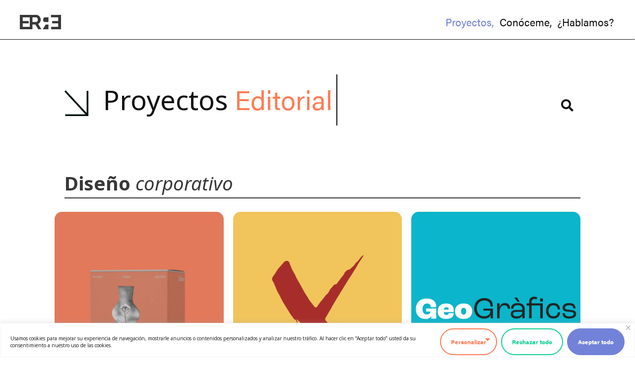

--- FILE ---
content_type: text/html; charset=UTF-8
request_url: https://errepuntoestudio.com/proyectos/
body_size: 31705
content:
<!DOCTYPE html>
<html lang="es">
<head>
	<meta charset="UTF-8">
	<meta name='robots' content='index, follow, max-image-preview:large, max-snippet:-1, max-video-preview:-1' />
<meta name="viewport" content="width=device-width, initial-scale=1">
	<!-- This site is optimized with the Yoast SEO plugin v24.0 - https://yoast.com/wordpress/plugins/seo/ -->
	<title>proyectos, | Erre punto estudio</title>
	<meta name="description" content="Trabajos de diseño gráfico, web, multimedia y editorial. Fotografías, animación 2D y vídeos. Identidad corporativa. Proyectos creativos." />
	<link rel="canonical" href="https://errepuntoestudio.com/proyectos/" />
	<meta property="og:locale" content="es_ES" />
	<meta property="og:type" content="article" />
	<meta property="og:title" content="proyectos, | Erre punto estudio" />
	<meta property="og:description" content="Trabajos de diseño gráfico, web, multimedia y editorial. Fotografías, animación 2D y vídeos. Identidad corporativa. Proyectos creativos." />
	<meta property="og:url" content="https://errepuntoestudio.com/proyectos/" />
	<meta property="og:site_name" content="Erre punto estudio" />
	<meta property="article:publisher" content="https://www.facebook.com/profile.php?id=100064035390487" />
	<meta property="article:modified_time" content="2024-09-09T18:04:11+00:00" />
	<meta property="og:image" content="https://errepuntoestudio.com/wp-content/uploads/2023/06/ordenador.jpg" />
	<meta property="og:image:width" content="1200" />
	<meta property="og:image:height" content="1200" />
	<meta property="og:image:type" content="image/jpeg" />
	<meta name="twitter:card" content="summary_large_image" />
	<meta name="twitter:label1" content="Tiempo de lectura" />
	<meta name="twitter:data1" content="10 minutos" />
	<script type="application/ld+json" class="yoast-schema-graph">{"@context":"https://schema.org","@graph":[{"@type":"WebPage","@id":"https://errepuntoestudio.com/proyectos/","url":"https://errepuntoestudio.com/proyectos/","name":"proyectos, | Erre punto estudio","isPartOf":{"@id":"https://errepuntoestudio.com/#website"},"datePublished":"2023-05-25T23:48:42+00:00","dateModified":"2024-09-09T18:04:11+00:00","description":"Trabajos de diseño gráfico, web, multimedia y editorial. Fotografías, animación 2D y vídeos. Identidad corporativa. Proyectos creativos.","breadcrumb":{"@id":"https://errepuntoestudio.com/proyectos/#breadcrumb"},"inLanguage":"es","potentialAction":[{"@type":"ReadAction","target":["https://errepuntoestudio.com/proyectos/"]}]},{"@type":"BreadcrumbList","@id":"https://errepuntoestudio.com/proyectos/#breadcrumb","itemListElement":[{"@type":"ListItem","position":1,"name":"Portada","item":"https://errepuntoestudio.com/"},{"@type":"ListItem","position":2,"name":"proyectos,"}]},{"@type":"WebSite","@id":"https://errepuntoestudio.com/#website","url":"https://errepuntoestudio.com/","name":"Erre punto estudio","description":"Creatividad, diseño y punto.","publisher":{"@id":"https://errepuntoestudio.com/#organization"},"alternateName":"Erre Punto","potentialAction":[{"@type":"SearchAction","target":{"@type":"EntryPoint","urlTemplate":"https://errepuntoestudio.com/?s={search_term_string}"},"query-input":{"@type":"PropertyValueSpecification","valueRequired":true,"valueName":"search_term_string"}}],"inLanguage":"es"},{"@type":"Organization","@id":"https://errepuntoestudio.com/#organization","name":"Erre Punto Estudio","alternateName":"Erre Punto","url":"https://errepuntoestudio.com/","logo":{"@type":"ImageObject","inLanguage":"es","@id":"https://errepuntoestudio.com/#/schema/logo/image/","url":"https://errepuntoestudio.com/wp-content/uploads/2023/04/loguito-1.svg","contentUrl":"https://errepuntoestudio.com/wp-content/uploads/2023/04/loguito-1.svg","width":896,"height":314,"caption":"Erre Punto Estudio"},"image":{"@id":"https://errepuntoestudio.com/#/schema/logo/image/"},"sameAs":["https://www.facebook.com/profile.php?id=100064035390487","https://www.instagram.com/errepuntoestudio/?hl=es","https://www.behance.net/errepuntoestudio","https://www.linkedin.com/in/rocioroyo-erre/"]}]}</script>
	<!-- / Yoast SEO plugin. -->


<link href='https://fonts.gstatic.com' crossorigin rel='preconnect' />
<link href='https://fonts.googleapis.com' crossorigin rel='preconnect' />
<link rel="alternate" type="application/rss+xml" title="Erre punto estudio &raquo; Feed" href="https://errepuntoestudio.com/feed/" />
<link rel="alternate" type="application/rss+xml" title="Erre punto estudio &raquo; Feed de los comentarios" href="https://errepuntoestudio.com/comments/feed/" />
<link rel="alternate" title="oEmbed (JSON)" type="application/json+oembed" href="https://errepuntoestudio.com/wp-json/oembed/1.0/embed?url=https%3A%2F%2Ferrepuntoestudio.com%2Fproyectos%2F" />
<link rel="alternate" title="oEmbed (XML)" type="text/xml+oembed" href="https://errepuntoestudio.com/wp-json/oembed/1.0/embed?url=https%3A%2F%2Ferrepuntoestudio.com%2Fproyectos%2F&#038;format=xml" />
		<!-- This site uses the Google Analytics by MonsterInsights plugin v9.11.0 - Using Analytics tracking - https://www.monsterinsights.com/ -->
							<script src="//www.googletagmanager.com/gtag/js?id=G-17VP6HJTDJ"  data-cfasync="false" data-wpfc-render="false" async></script>
			<script data-cfasync="false" data-wpfc-render="false">
				var mi_version = '9.11.0';
				var mi_track_user = true;
				var mi_no_track_reason = '';
								var MonsterInsightsDefaultLocations = {"page_location":"https:\/\/errepuntoestudio.com\/proyectos\/"};
								if ( typeof MonsterInsightsPrivacyGuardFilter === 'function' ) {
					var MonsterInsightsLocations = (typeof MonsterInsightsExcludeQuery === 'object') ? MonsterInsightsPrivacyGuardFilter( MonsterInsightsExcludeQuery ) : MonsterInsightsPrivacyGuardFilter( MonsterInsightsDefaultLocations );
				} else {
					var MonsterInsightsLocations = (typeof MonsterInsightsExcludeQuery === 'object') ? MonsterInsightsExcludeQuery : MonsterInsightsDefaultLocations;
				}

								var disableStrs = [
										'ga-disable-G-17VP6HJTDJ',
									];

				/* Function to detect opted out users */
				function __gtagTrackerIsOptedOut() {
					for (var index = 0; index < disableStrs.length; index++) {
						if (document.cookie.indexOf(disableStrs[index] + '=true') > -1) {
							return true;
						}
					}

					return false;
				}

				/* Disable tracking if the opt-out cookie exists. */
				if (__gtagTrackerIsOptedOut()) {
					for (var index = 0; index < disableStrs.length; index++) {
						window[disableStrs[index]] = true;
					}
				}

				/* Opt-out function */
				function __gtagTrackerOptout() {
					for (var index = 0; index < disableStrs.length; index++) {
						document.cookie = disableStrs[index] + '=true; expires=Thu, 31 Dec 2099 23:59:59 UTC; path=/';
						window[disableStrs[index]] = true;
					}
				}

				if ('undefined' === typeof gaOptout) {
					function gaOptout() {
						__gtagTrackerOptout();
					}
				}
								window.dataLayer = window.dataLayer || [];

				window.MonsterInsightsDualTracker = {
					helpers: {},
					trackers: {},
				};
				if (mi_track_user) {
					function __gtagDataLayer() {
						dataLayer.push(arguments);
					}

					function __gtagTracker(type, name, parameters) {
						if (!parameters) {
							parameters = {};
						}

						if (parameters.send_to) {
							__gtagDataLayer.apply(null, arguments);
							return;
						}

						if (type === 'event') {
														parameters.send_to = monsterinsights_frontend.v4_id;
							var hookName = name;
							if (typeof parameters['event_category'] !== 'undefined') {
								hookName = parameters['event_category'] + ':' + name;
							}

							if (typeof MonsterInsightsDualTracker.trackers[hookName] !== 'undefined') {
								MonsterInsightsDualTracker.trackers[hookName](parameters);
							} else {
								__gtagDataLayer('event', name, parameters);
							}
							
						} else {
							__gtagDataLayer.apply(null, arguments);
						}
					}

					__gtagTracker('js', new Date());
					__gtagTracker('set', {
						'developer_id.dZGIzZG': true,
											});
					if ( MonsterInsightsLocations.page_location ) {
						__gtagTracker('set', MonsterInsightsLocations);
					}
										__gtagTracker('config', 'G-17VP6HJTDJ', {"forceSSL":"true","link_attribution":"true"} );
										window.gtag = __gtagTracker;										(function () {
						/* https://developers.google.com/analytics/devguides/collection/analyticsjs/ */
						/* ga and __gaTracker compatibility shim. */
						var noopfn = function () {
							return null;
						};
						var newtracker = function () {
							return new Tracker();
						};
						var Tracker = function () {
							return null;
						};
						var p = Tracker.prototype;
						p.get = noopfn;
						p.set = noopfn;
						p.send = function () {
							var args = Array.prototype.slice.call(arguments);
							args.unshift('send');
							__gaTracker.apply(null, args);
						};
						var __gaTracker = function () {
							var len = arguments.length;
							if (len === 0) {
								return;
							}
							var f = arguments[len - 1];
							if (typeof f !== 'object' || f === null || typeof f.hitCallback !== 'function') {
								if ('send' === arguments[0]) {
									var hitConverted, hitObject = false, action;
									if ('event' === arguments[1]) {
										if ('undefined' !== typeof arguments[3]) {
											hitObject = {
												'eventAction': arguments[3],
												'eventCategory': arguments[2],
												'eventLabel': arguments[4],
												'value': arguments[5] ? arguments[5] : 1,
											}
										}
									}
									if ('pageview' === arguments[1]) {
										if ('undefined' !== typeof arguments[2]) {
											hitObject = {
												'eventAction': 'page_view',
												'page_path': arguments[2],
											}
										}
									}
									if (typeof arguments[2] === 'object') {
										hitObject = arguments[2];
									}
									if (typeof arguments[5] === 'object') {
										Object.assign(hitObject, arguments[5]);
									}
									if ('undefined' !== typeof arguments[1].hitType) {
										hitObject = arguments[1];
										if ('pageview' === hitObject.hitType) {
											hitObject.eventAction = 'page_view';
										}
									}
									if (hitObject) {
										action = 'timing' === arguments[1].hitType ? 'timing_complete' : hitObject.eventAction;
										hitConverted = mapArgs(hitObject);
										__gtagTracker('event', action, hitConverted);
									}
								}
								return;
							}

							function mapArgs(args) {
								var arg, hit = {};
								var gaMap = {
									'eventCategory': 'event_category',
									'eventAction': 'event_action',
									'eventLabel': 'event_label',
									'eventValue': 'event_value',
									'nonInteraction': 'non_interaction',
									'timingCategory': 'event_category',
									'timingVar': 'name',
									'timingValue': 'value',
									'timingLabel': 'event_label',
									'page': 'page_path',
									'location': 'page_location',
									'title': 'page_title',
									'referrer' : 'page_referrer',
								};
								for (arg in args) {
																		if (!(!args.hasOwnProperty(arg) || !gaMap.hasOwnProperty(arg))) {
										hit[gaMap[arg]] = args[arg];
									} else {
										hit[arg] = args[arg];
									}
								}
								return hit;
							}

							try {
								f.hitCallback();
							} catch (ex) {
							}
						};
						__gaTracker.create = newtracker;
						__gaTracker.getByName = newtracker;
						__gaTracker.getAll = function () {
							return [];
						};
						__gaTracker.remove = noopfn;
						__gaTracker.loaded = true;
						window['__gaTracker'] = __gaTracker;
					})();
									} else {
										console.log("");
					(function () {
						function __gtagTracker() {
							return null;
						}

						window['__gtagTracker'] = __gtagTracker;
						window['gtag'] = __gtagTracker;
					})();
									}
			</script>
							<!-- / Google Analytics by MonsterInsights -->
		<link rel="stylesheet" type="text/css" href="https://use.typekit.net/sie1ags.css"><style id='wp-img-auto-sizes-contain-inline-css'>
img:is([sizes=auto i],[sizes^="auto," i]){contain-intrinsic-size:3000px 1500px}
/*# sourceURL=wp-img-auto-sizes-contain-inline-css */
</style>
<link rel='stylesheet' id='generate-fonts-css' href='//fonts.googleapis.com/css?family=Open+Sans:300,300italic,regular,italic,600,600italic,700,700italic,800,800italic' media='all' />
<link rel='stylesheet' id='hfe-widgets-style-css' href='https://errepuntoestudio.com/wp-content/plugins/header-footer-elementor/inc/widgets-css/frontend.css?ver=2.0.3' media='all' />
<style id='wp-emoji-styles-inline-css'>

	img.wp-smiley, img.emoji {
		display: inline !important;
		border: none !important;
		box-shadow: none !important;
		height: 1em !important;
		width: 1em !important;
		margin: 0 0.07em !important;
		vertical-align: -0.1em !important;
		background: none !important;
		padding: 0 !important;
	}
/*# sourceURL=wp-emoji-styles-inline-css */
</style>
<style id='classic-theme-styles-inline-css'>
/*! This file is auto-generated */
.wp-block-button__link{color:#fff;background-color:#32373c;border-radius:9999px;box-shadow:none;text-decoration:none;padding:calc(.667em + 2px) calc(1.333em + 2px);font-size:1.125em}.wp-block-file__button{background:#32373c;color:#fff;text-decoration:none}
/*# sourceURL=/wp-includes/css/classic-themes.min.css */
</style>
<link rel='stylesheet' id='rs-plugin-settings-css' href='https://errepuntoestudio.com/wp-content/plugins/revslider/public/assets/css/rs6.css?ver=6.4.6' media='all' />
<style id='rs-plugin-settings-inline-css'>
#rs-demo-id {}
/*# sourceURL=rs-plugin-settings-inline-css */
</style>
<link rel='stylesheet' id='wpcustom-cursors-css' href='https://errepuntoestudio.com/wp-content/plugins/wp-custom-cursors/public/css/wp_custom_cursors_main_style.css?ver=3.3' media='all' />
<link rel='stylesheet' id='hfe-style-css' href='https://errepuntoestudio.com/wp-content/plugins/header-footer-elementor/assets/css/header-footer-elementor.css?ver=2.0.3' media='all' />
<link rel='stylesheet' id='elementor-icons-css' href='https://errepuntoestudio.com/wp-content/plugins/elementor/assets/lib/eicons/css/elementor-icons.min.css?ver=5.34.0' media='all' />
<link rel='stylesheet' id='elementor-frontend-css' href='https://errepuntoestudio.com/wp-content/uploads/elementor/css/custom-frontend.min.css?ver=1734175698' media='all' />
<link rel='stylesheet' id='swiper-css' href='https://errepuntoestudio.com/wp-content/plugins/elementor/assets/lib/swiper/v8/css/swiper.min.css?ver=8.4.5' media='all' />
<link rel='stylesheet' id='e-swiper-css' href='https://errepuntoestudio.com/wp-content/plugins/elementor/assets/css/conditionals/e-swiper.min.css?ver=3.25.11' media='all' />
<link rel='stylesheet' id='elementor-post-5-css' href='https://errepuntoestudio.com/wp-content/uploads/elementor/css/post-5.css?ver=1734175698' media='all' />
<link rel='stylesheet' id='elementor-pro-css' href='https://errepuntoestudio.com/wp-content/uploads/elementor/css/custom-pro-frontend.min.css?ver=1734175698' media='all' />
<link rel='stylesheet' id='font-awesome-5-all-css' href='https://errepuntoestudio.com/wp-content/plugins/elementor/assets/lib/font-awesome/css/all.min.css?ver=3.25.11' media='all' />
<link rel='stylesheet' id='font-awesome-4-shim-css' href='https://errepuntoestudio.com/wp-content/plugins/elementor/assets/lib/font-awesome/css/v4-shims.min.css?ver=3.25.11' media='all' />
<link rel='stylesheet' id='widget-heading-css' href='https://errepuntoestudio.com/wp-content/plugins/elementor/assets/css/widget-heading.min.css?ver=3.25.11' media='all' />
<link rel='stylesheet' id='elementor-post-2160-css' href='https://errepuntoestudio.com/wp-content/uploads/elementor/css/post-2160.css?ver=1734584501' media='all' />
<link rel='stylesheet' id='elementor-post-19-css' href='https://errepuntoestudio.com/wp-content/uploads/elementor/css/post-19.css?ver=1734175698' media='all' />
<link rel='stylesheet' id='elementor-post-339-css' href='https://errepuntoestudio.com/wp-content/uploads/elementor/css/post-339.css?ver=1734175699' media='all' />
<link rel='stylesheet' id='generate-style-css' href='https://errepuntoestudio.com/wp-content/themes/generatepress/assets/css/all.min.css?ver=3.5.1' media='all' />
<style id='generate-style-inline-css'>
.site-header {display:none}#site-navigation,.navigation-clone {display:none !important}.entry-header {display:none} .page-content, .entry-content, .entry-summary {margin-top:0}.site-footer {display:none}
body, button, input, select, textarea {font-family: "Open Sans", sans-serif; font-size: 17px; }.main-title {font-family: inherit; font-weight: bold; font-size: 45px; }.site-description {font-family: inherit; font-size: 15px; }.main-navigation a, .menu-toggle {font-family: inherit; font-size: 15px; }.main-navigation .main-nav ul ul li a {font-size: 14px; }.widget-title {font-family: inherit; font-size: 20px; }.sidebar .widget, .footer-widgets .widget {font-size: 17px; }h1 {font-family: inherit; font-weight: 300; font-size: 40px; }h2 {font-family: inherit; font-weight: 300; font-size: 30px; }h3 {font-family: inherit; font-size: 20px; }.site-info {font-size: 17px; }
body{background-color:var(--base-2);color:var(--accent);}a{color:var(--contrast);}a{text-decoration:underline;}.entry-title a, .site-branding a, a.button, .wp-block-button__link, .main-navigation a{text-decoration:none;}a:hover, a:focus, a:active{color:var(--contrast-3);}body .grid-container{max-width:1200px;}.wp-block-group__inner-container{max-width:1200px;margin-left:auto;margin-right:auto;}:root{--contrast:#383838;--contrast-2:#7382D9;--contrast-3:#14CF93;--base:#ff7c55;--base-2:#ffffff;--base-3:#ffffff;--accent:#000000;}:root .has-contrast-color{color:var(--contrast);}:root .has-contrast-background-color{background-color:var(--contrast);}:root .has-contrast-2-color{color:var(--contrast-2);}:root .has-contrast-2-background-color{background-color:var(--contrast-2);}:root .has-contrast-3-color{color:var(--contrast-3);}:root .has-contrast-3-background-color{background-color:var(--contrast-3);}:root .has-base-color{color:var(--base);}:root .has-base-background-color{background-color:var(--base);}:root .has-base-2-color{color:var(--base-2);}:root .has-base-2-background-color{background-color:var(--base-2);}:root .has-base-3-color{color:var(--base-3);}:root .has-base-3-background-color{background-color:var(--base-3);}:root .has-accent-color{color:var(--accent);}:root .has-accent-background-color{background-color:var(--accent);}.top-bar{background-color:#636363;color:#ffffff;}.top-bar a{color:#ffffff;}.top-bar a:hover{color:#303030;}.site-header{background-color:var(--base-3);}.main-title a,.main-title a:hover{color:var(--contrast);}.site-description{color:var(--contrast);}.mobile-menu-control-wrapper .menu-toggle,.mobile-menu-control-wrapper .menu-toggle:hover,.mobile-menu-control-wrapper .menu-toggle:focus,.has-inline-mobile-toggle #site-navigation.toggled{background-color:rgba(0, 0, 0, 0.02);}.main-navigation,.main-navigation ul ul{background-color:var(--base-3);}.main-navigation .main-nav ul li a, .main-navigation .menu-toggle, .main-navigation .menu-bar-items{color:var(--contrast);}.main-navigation .main-nav ul li:not([class*="current-menu-"]):hover > a, .main-navigation .main-nav ul li:not([class*="current-menu-"]):focus > a, .main-navigation .main-nav ul li.sfHover:not([class*="current-menu-"]) > a, .main-navigation .menu-bar-item:hover > a, .main-navigation .menu-bar-item.sfHover > a{color:var(--accent);}button.menu-toggle:hover,button.menu-toggle:focus,.main-navigation .mobile-bar-items a,.main-navigation .mobile-bar-items a:hover,.main-navigation .mobile-bar-items a:focus{color:var(--contrast);}.main-navigation .main-nav ul li[class*="current-menu-"] > a{color:var(--accent);}.navigation-search input[type="search"],.navigation-search input[type="search"]:active, .navigation-search input[type="search"]:focus, .main-navigation .main-nav ul li.search-item.active > a, .main-navigation .menu-bar-items .search-item.active > a{color:var(--accent);}.main-navigation ul ul{background-color:var(--contrast);}.separate-containers .inside-article, .separate-containers .comments-area, .separate-containers .page-header, .one-container .container, .separate-containers .paging-navigation, .inside-page-header{background-color:var(--base-3);}.entry-title a{color:var(--contrast);}.entry-title a:hover{color:var(--contrast-2);}.entry-meta{color:var(--contrast-2);}.sidebar .widget{background-color:var(--base-3);}.footer-widgets{background-color:var(--base-3);}.site-info{background-color:var(--base-3);}input[type="text"],input[type="email"],input[type="url"],input[type="password"],input[type="search"],input[type="tel"],input[type="number"],textarea,select{color:var(--contrast);background-color:var(--base-2);border-color:var(--base);}input[type="text"]:focus,input[type="email"]:focus,input[type="url"]:focus,input[type="password"]:focus,input[type="search"]:focus,input[type="tel"]:focus,input[type="number"]:focus,textarea:focus,select:focus{color:var(--contrast);background-color:var(--base-2);border-color:var(--contrast-3);}button,html input[type="button"],input[type="reset"],input[type="submit"],a.button,a.wp-block-button__link:not(.has-background){color:#ffffff;background-color:#55555e;}button:hover,html input[type="button"]:hover,input[type="reset"]:hover,input[type="submit"]:hover,a.button:hover,button:focus,html input[type="button"]:focus,input[type="reset"]:focus,input[type="submit"]:focus,a.button:focus,a.wp-block-button__link:not(.has-background):active,a.wp-block-button__link:not(.has-background):focus,a.wp-block-button__link:not(.has-background):hover{color:#ffffff;background-color:#3f4047;}a.generate-back-to-top{background-color:rgba( 0,0,0,0.4 );color:#ffffff;}a.generate-back-to-top:hover,a.generate-back-to-top:focus{background-color:rgba( 0,0,0,0.6 );color:#ffffff;}:root{--gp-search-modal-bg-color:var(--base-3);--gp-search-modal-text-color:var(--contrast);--gp-search-modal-overlay-bg-color:rgba(0,0,0,0.2);}@media (max-width:768px){.main-navigation .menu-bar-item:hover > a, .main-navigation .menu-bar-item.sfHover > a{background:none;color:var(--contrast);}}.site-main .wp-block-group__inner-container{padding:40px;}.entry-content .alignwide, body:not(.no-sidebar) .entry-content .alignfull{margin-left:-40px;width:calc(100% + 80px);max-width:calc(100% + 80px);}.container.grid-container{max-width:1280px;}.rtl .menu-item-has-children .dropdown-menu-toggle{padding-left:20px;}.rtl .main-navigation .main-nav ul li.menu-item-has-children > a{padding-right:20px;}@media (max-width:768px){.separate-containers .inside-article, .separate-containers .comments-area, .separate-containers .page-header, .separate-containers .paging-navigation, .one-container .site-content, .inside-page-header{padding:30px;}.site-main .wp-block-group__inner-container{padding:30px;}.inside-top-bar{padding-right:30px;padding-left:30px;}.inside-header{padding-right:30px;padding-left:30px;}.widget-area .widget{padding-top:30px;padding-right:30px;padding-bottom:30px;padding-left:30px;}.footer-widgets{padding-top:30px;padding-right:30px;padding-bottom:30px;padding-left:30px;}.site-info{padding-right:30px;padding-left:30px;}.entry-content .alignwide, body:not(.no-sidebar) .entry-content .alignfull{margin-left:-30px;width:calc(100% + 60px);max-width:calc(100% + 60px);}}.one-container .sidebar .widget{padding:0px;}/* End cached CSS */@media (max-width:768px){.main-navigation .menu-toggle,.main-navigation .mobile-bar-items,.sidebar-nav-mobile:not(#sticky-placeholder){display:block;}.main-navigation ul,.gen-sidebar-nav{display:none;}[class*="nav-float-"] .site-header .inside-header > *{float:none;clear:both;}}
.page .entry-content{margin-top:0px;}
/*# sourceURL=generate-style-inline-css */
</style>
<link rel='stylesheet' id='generate-google-fonts-css' href='https://fonts.googleapis.com/css?family=Noto+Sans%3Aregular%2Citalic%2C700%2C700italic%7CRoboto%3A100%2C100italic%2C300%2C300italic%2Cregular%2Citalic%2C500%2C500italic%2C700%2C700italic%2C900%2C900italic&#038;display=auto&#038;ver=3.5.1' media='all' />
<link rel='stylesheet' id='hfe-icons-list-css' href='https://errepuntoestudio.com/wp-content/plugins/elementor/assets/css/widget-icon-list.min.css?ver=3.24.3' media='all' />
<link rel='stylesheet' id='hfe-social-icons-css' href='https://errepuntoestudio.com/wp-content/plugins/elementor/assets/css/widget-social-icons.min.css?ver=3.24.0' media='all' />
<link rel='stylesheet' id='hfe-social-share-icons-brands-css' href='https://errepuntoestudio.com/wp-content/plugins/elementor/assets/lib/font-awesome/css/brands.css?ver=5.15.3' media='all' />
<link rel='stylesheet' id='hfe-social-share-icons-fontawesome-css' href='https://errepuntoestudio.com/wp-content/plugins/elementor/assets/lib/font-awesome/css/fontawesome.css?ver=5.15.3' media='all' />
<link rel='stylesheet' id='hfe-nav-menu-icons-css' href='https://errepuntoestudio.com/wp-content/plugins/elementor/assets/lib/font-awesome/css/solid.css?ver=5.15.3' media='all' />
<link rel='stylesheet' id='hfe-widget-blockquote-css' href='https://errepuntoestudio.com/wp-content/plugins/elementor-pro/assets/css/widget-blockquote.min.css?ver=3.25.0' media='all' />
<link rel='stylesheet' id='google-fonts-1-css' href='https://fonts.googleapis.com/css?family=Roboto%3A100%2C100italic%2C200%2C200italic%2C300%2C300italic%2C400%2C400italic%2C500%2C500italic%2C600%2C600italic%2C700%2C700italic%2C800%2C800italic%2C900%2C900italic&#038;display=swap&#038;ver=6.9' media='all' />
<link rel='stylesheet' id='elementor-icons-shared-0-css' href='https://errepuntoestudio.com/wp-content/plugins/elementor/assets/lib/font-awesome/css/fontawesome.min.css?ver=5.15.3' media='all' />
<link rel='stylesheet' id='elementor-icons-fa-regular-css' href='https://errepuntoestudio.com/wp-content/plugins/elementor/assets/lib/font-awesome/css/regular.min.css?ver=5.15.3' media='all' />
<link rel="preconnect" href="https://fonts.gstatic.com/" crossorigin><script id="cookie-law-info-js-extra">
var _ckyConfig = {"_ipData":[],"_assetsURL":"https://errepuntoestudio.com/wp-content/plugins/cookie-law-info/lite/frontend/images/","_publicURL":"https://errepuntoestudio.com","_expiry":"365","_categories":[{"name":"Necesaria","slug":"necessary","isNecessary":true,"ccpaDoNotSell":true,"cookies":[],"active":true,"defaultConsent":{"gdpr":true,"ccpa":true}},{"name":"Funcional","slug":"functional","isNecessary":false,"ccpaDoNotSell":true,"cookies":[],"active":true,"defaultConsent":{"gdpr":false,"ccpa":false}},{"name":"Anal\u00edtica","slug":"analytics","isNecessary":false,"ccpaDoNotSell":true,"cookies":[],"active":true,"defaultConsent":{"gdpr":false,"ccpa":false}},{"name":"El rendimiento","slug":"performance","isNecessary":false,"ccpaDoNotSell":true,"cookies":[],"active":true,"defaultConsent":{"gdpr":false,"ccpa":false}},{"name":"Anuncio","slug":"advertisement","isNecessary":false,"ccpaDoNotSell":true,"cookies":[],"active":true,"defaultConsent":{"gdpr":false,"ccpa":false}}],"_activeLaw":"gdpr","_rootDomain":"","_block":"1","_showBanner":"1","_bannerConfig":{"settings":{"type":"classic","preferenceCenterType":"pushdown","position":"bottom","applicableLaw":"gdpr"},"behaviours":{"reloadBannerOnAccept":false,"loadAnalyticsByDefault":false,"animations":{"onLoad":"animate","onHide":"sticky"}},"config":{"revisitConsent":{"status":true,"tag":"revisit-consent","position":"bottom-left","meta":{"url":"#"},"styles":{"background-color":"#7382D9"},"elements":{"title":{"type":"text","tag":"revisit-consent-title","status":true,"styles":{"color":"#0056a7"}}}},"preferenceCenter":{"toggle":{"status":true,"tag":"detail-category-toggle","type":"toggle","states":{"active":{"styles":{"background-color":"#1863DC"}},"inactive":{"styles":{"background-color":"#D0D5D2"}}}}},"categoryPreview":{"status":false,"toggle":{"status":true,"tag":"detail-category-preview-toggle","type":"toggle","states":{"active":{"styles":{"background-color":"#1863DC"}},"inactive":{"styles":{"background-color":"#D0D5D2"}}}}},"videoPlaceholder":{"status":true,"styles":{"background-color":"#000000","border-color":"#000000","color":"#ffffff"}},"readMore":{"status":false,"tag":"readmore-button","type":"link","meta":{"noFollow":true,"newTab":true},"styles":{"color":"#7382D9","background-color":"transparent","border-color":"transparent"}},"showMore":{"status":true,"tag":"show-desc-button","type":"button","styles":{"color":"#1863DC"}},"showLess":{"status":true,"tag":"hide-desc-button","type":"button","styles":{"color":"#1863DC"}},"alwaysActive":{"status":true,"tag":"always-active","styles":{"color":"#008000"}},"manualLinks":{"status":true,"tag":"manual-links","type":"link","styles":{"color":"#1863DC"}},"auditTable":{"status":true},"optOption":{"status":true,"toggle":{"status":true,"tag":"optout-option-toggle","type":"toggle","states":{"active":{"styles":{"background-color":"#1863dc"}},"inactive":{"styles":{"background-color":"#FFFFFF"}}}}}}},"_version":"3.3.9.1","_logConsent":"1","_tags":[{"tag":"accept-button","styles":{"color":"#FFFFFF","background-color":"#7382D9","border-color":"#7382D9"}},{"tag":"reject-button","styles":{"color":"#14CF93","background-color":"transparent","border-color":"#14CF93"}},{"tag":"settings-button","styles":{"color":"#FF7C55","background-color":"transparent","border-color":"#FF7C55"}},{"tag":"readmore-button","styles":{"color":"#7382D9","background-color":"transparent","border-color":"transparent"}},{"tag":"donotsell-button","styles":{"color":"#1863DC","background-color":"transparent","border-color":"transparent"}},{"tag":"show-desc-button","styles":{"color":"#1863DC"}},{"tag":"hide-desc-button","styles":{"color":"#1863DC"}},{"tag":"cky-always-active","styles":[]},{"tag":"cky-link","styles":[]},{"tag":"accept-button","styles":{"color":"#FFFFFF","background-color":"#7382D9","border-color":"#7382D9"}},{"tag":"revisit-consent","styles":{"background-color":"#7382D9"}}],"_shortCodes":[{"key":"cky_readmore","content":"\u003Ca href=\"#\" class=\"cky-policy\" aria-label=\"Pol\u00edtica de cookies\" target=\"_blank\" rel=\"noopener\" data-cky-tag=\"readmore-button\"\u003EPol\u00edtica de cookies\u003C/a\u003E","tag":"readmore-button","status":false,"attributes":{"rel":"nofollow","target":"_blank"}},{"key":"cky_show_desc","content":"\u003Cbutton class=\"cky-show-desc-btn\" data-cky-tag=\"show-desc-button\" aria-label=\"Mostrar m\u00e1s\"\u003EMostrar m\u00e1s\u003C/button\u003E","tag":"show-desc-button","status":true,"attributes":[]},{"key":"cky_hide_desc","content":"\u003Cbutton class=\"cky-show-desc-btn\" data-cky-tag=\"hide-desc-button\" aria-label=\"Mostrar menos\"\u003EMostrar menos\u003C/button\u003E","tag":"hide-desc-button","status":true,"attributes":[]},{"key":"cky_optout_show_desc","content":"[cky_optout_show_desc]","tag":"optout-show-desc-button","status":true,"attributes":[]},{"key":"cky_optout_hide_desc","content":"[cky_optout_hide_desc]","tag":"optout-hide-desc-button","status":true,"attributes":[]},{"key":"cky_category_toggle_label","content":"[cky_{{status}}_category_label] [cky_preference_{{category_slug}}_title]","tag":"","status":true,"attributes":[]},{"key":"cky_enable_category_label","content":"Permitir","tag":"","status":true,"attributes":[]},{"key":"cky_disable_category_label","content":"Desactivar","tag":"","status":true,"attributes":[]},{"key":"cky_video_placeholder","content":"\u003Cdiv class=\"video-placeholder-normal\" data-cky-tag=\"video-placeholder\" id=\"[UNIQUEID]\"\u003E\u003Cp class=\"video-placeholder-text-normal\" data-cky-tag=\"placeholder-title\"\u003EPor favor acepte el consentimiento de cookies\u003C/p\u003E\u003C/div\u003E","tag":"","status":true,"attributes":[]},{"key":"cky_enable_optout_label","content":"Permitir","tag":"","status":true,"attributes":[]},{"key":"cky_disable_optout_label","content":"Desactivar","tag":"","status":true,"attributes":[]},{"key":"cky_optout_toggle_label","content":"[cky_{{status}}_optout_label] [cky_optout_option_title]","tag":"","status":true,"attributes":[]},{"key":"cky_optout_option_title","content":"No vendan ni compartan mi informaci\u00f3n personal","tag":"","status":true,"attributes":[]},{"key":"cky_optout_close_label","content":"Cerca","tag":"","status":true,"attributes":[]},{"key":"cky_preference_close_label","content":"Cerca","tag":"","status":true,"attributes":[]}],"_rtl":"","_language":"es","_providersToBlock":[]};
var _ckyStyles = {"css":".cky-hide{display: none;}.cky-btn-revisit-wrapper{display: flex; align-items: center; justify-content: center; background: #0056a7; width: 45px; height: 45px; border-radius: 50%; position: fixed; z-index: 999999; cursor: pointer;}.cky-revisit-bottom-left{bottom: 15px; left: 15px;}.cky-revisit-bottom-right{bottom: 15px; right: 15px;}.cky-btn-revisit-wrapper .cky-btn-revisit{display: flex; align-items: center; justify-content: center; background: none; border: none; cursor: pointer; position: relative; margin: 0; padding: 0;}.cky-btn-revisit-wrapper .cky-btn-revisit img{max-width: fit-content; margin: 0; height: 30px; width: 30px;}.cky-revisit-bottom-left:hover::before{content: attr(data-tooltip); position: absolute; background: #4E4B66; color: #ffffff; left: calc(100% + 7px); font-size: 12px; line-height: 16px; width: max-content; padding: 4px 8px; border-radius: 4px;}.cky-revisit-bottom-left:hover::after{position: absolute; content: \"\"; border: 5px solid transparent; left: calc(100% + 2px); border-left-width: 0; border-right-color: #4E4B66;}.cky-revisit-bottom-right:hover::before{content: attr(data-tooltip); position: absolute; background: #4E4B66; color: #ffffff; right: calc(100% + 7px); font-size: 12px; line-height: 16px; width: max-content; padding: 4px 8px; border-radius: 4px;}.cky-revisit-bottom-right:hover::after{position: absolute; content: \"\"; border: 5px solid transparent; right: calc(100% + 2px); border-right-width: 0; border-left-color: #4E4B66;}.cky-revisit-hide{display: none;}.cky-consent-container{position: fixed; width: 100%; box-sizing: border-box; z-index: 9999999;}.cky-classic-bottom{bottom: 0; left: 0;}.cky-classic-top{top: 0; left: 0;}.cky-consent-container .cky-consent-bar{background: #ffffff; border: 1px solid; padding: 16.5px 24px; box-shadow: 0 -1px 10px 0 #acabab4d;}.cky-consent-bar .cky-banner-btn-close{position: absolute; right: 9px; top: 5px; background: none; border: none; cursor: pointer; padding: 0; margin: 0; height: auto; width: auto; min-height: 0; line-height: 0; text-shadow: none; box-shadow: none;}.cky-consent-bar .cky-banner-btn-close img{width: 9px; height: 9px; margin: 0;}.cky-custom-brand-logo-wrapper .cky-custom-brand-logo{width: 100px; height: auto; margin: 0 0 10px 0;}.cky-notice .cky-title{color: #212121; font-weight: 700; font-size: 18px; line-height: 24px; margin: 0 0 10px 0;}.cky-notice-group{display: flex; justify-content: space-between; align-items: center;}.cky-notice-des *{font-size: 14px;}.cky-notice-des{color: #212121; font-size: 14px; line-height: 24px; font-weight: 400;}.cky-notice-des img{height: 25px; width: 25px;}.cky-consent-bar .cky-notice-des p{color: inherit; margin-top: 0; overflow-wrap: break-word;}.cky-notice-des p:last-child{margin-bottom: 0;}.cky-notice-des a.cky-policy,.cky-notice-des button.cky-policy{font-size: 14px; color: #1863dc; white-space: nowrap; cursor: pointer; background: transparent; border: 1px solid; text-decoration: underline;}.cky-notice-des button.cky-policy{padding: 0;}.cky-notice-des a.cky-policy:focus-visible,.cky-consent-bar .cky-banner-btn-close:focus-visible,.cky-notice-des button.cky-policy:focus-visible,.cky-category-direct-switch input[type=\"checkbox\"]:focus-visible,.cky-preference-content-wrapper .cky-show-desc-btn:focus-visible,.cky-accordion-header .cky-accordion-btn:focus-visible,.cky-switch input[type=\"checkbox\"]:focus-visible,.cky-footer-wrapper a:focus-visible,.cky-btn:focus-visible{outline: 2px solid #1863dc; outline-offset: 2px;}.cky-btn:focus:not(:focus-visible),.cky-accordion-header .cky-accordion-btn:focus:not(:focus-visible),.cky-preference-content-wrapper .cky-show-desc-btn:focus:not(:focus-visible),.cky-btn-revisit-wrapper .cky-btn-revisit:focus:not(:focus-visible),.cky-preference-header .cky-btn-close:focus:not(:focus-visible),.cky-banner-btn-close:focus:not(:focus-visible){outline: 0;}button.cky-show-desc-btn:not(:hover):not(:active){color: #1863dc; background: transparent;}button.cky-accordion-btn:not(:hover):not(:active),button.cky-banner-btn-close:not(:hover):not(:active),button.cky-btn-close:not(:hover):not(:active),button.cky-btn-revisit:not(:hover):not(:active){background: transparent;}.cky-consent-bar button:hover,.cky-modal.cky-modal-open button:hover,.cky-consent-bar button:focus,.cky-modal.cky-modal-open button:focus{text-decoration: none;}.cky-notice-btn-wrapper{display: flex; justify-content: center; align-items: center; margin-left: 15px;}.cky-notice-btn-wrapper .cky-btn{text-shadow: none; box-shadow: none;}.cky-btn{font-size: 14px; font-family: inherit; line-height: 24px; padding: 8px 27px; font-weight: 500; margin: 0 8px 0 0; border-radius: 2px; white-space: nowrap; cursor: pointer; text-align: center; text-transform: none; min-height: 0;}.cky-btn:hover{opacity: 0.8;}.cky-btn-customize{color: #1863dc; background: transparent; border: 2px solid; border-color: #1863dc; padding: 8px 28px 8px 14px; position: relative;}.cky-btn-reject{color: #1863dc; background: transparent; border: 2px solid #1863dc;}.cky-btn-accept{background: #1863dc; color: #ffffff; border: 2px solid #1863dc;}.cky-consent-bar .cky-btn-customize::after{position: absolute; content: \"\"; display: inline-block; top: 18px; right: 12px; border-left: 5px solid transparent; border-right: 5px solid transparent; border-top: 6px solid; border-top-color: inherit;}.cky-consent-container.cky-consent-bar-expand .cky-btn-customize::after{transform: rotate(-180deg);}.cky-btn:last-child{margin-right: 0;}@media (max-width: 768px){.cky-notice-group{display: block;}.cky-notice-btn-wrapper{margin: 0;}.cky-notice-btn-wrapper{flex-wrap: wrap;}.cky-notice-btn-wrapper .cky-btn{flex: auto; max-width: 100%; margin-top: 10px; white-space: unset;}}@media (max-width: 576px){.cky-btn-accept{order: 1; width: 100%;}.cky-btn-customize{order: 2;}.cky-btn-reject{order: 3; margin-right: 0;}.cky-consent-container.cky-consent-bar-expand .cky-consent-bar{display: none;}.cky-consent-container .cky-consent-bar{padding: 16.5px 0;}.cky-custom-brand-logo-wrapper .cky-custom-brand-logo, .cky-notice .cky-title, .cky-notice-des, .cky-notice-btn-wrapper, .cky-category-direct-preview-wrapper{padding: 0 24px;}.cky-notice-des{max-height: 40vh; overflow-y: scroll;}}@media (max-width: 352px){.cky-notice .cky-title{font-size: 16px;}.cky-notice-des *{font-size: 12px;}.cky-notice-des, .cky-btn, .cky-notice-des a.cky-policy{font-size: 12px;}}.cky-preference-wrapper{display: none;}.cky-consent-container.cky-classic-bottom.cky-consent-bar-expand{animation: cky-classic-expand 1s;}.cky-consent-container.cky-classic-bottom.cky-consent-bar-expand .cky-preference-wrapper{display: block;}@keyframes cky-classic-expand{0%{transform: translateY(50%);}100%{transform: translateY(0%);}}.cky-consent-container.cky-classic-top .cky-preference-wrapper{animation: cky-classic-top-expand 1s;}.cky-consent-container.cky-classic-top.cky-consent-bar-expand .cky-preference-wrapper{display: block;}@keyframes cky-classic-top-expand{0%{opacity: 0; transform: translateY(-50%);}50%{opacity: 0;}100%{opacity: 1; transform: translateY(0%);}}.cky-preference{padding: 0 24px; color: #212121; overflow-y: scroll; max-height: 48vh;}.cky-preference-center,.cky-preference,.cky-preference-header,.cky-footer-wrapper{background-color: inherit;}.cky-preference-center,.cky-preference,.cky-preference-body-wrapper,.cky-accordion-wrapper{color: inherit;}.cky-preference-header .cky-btn-close{cursor: pointer; vertical-align: middle; padding: 0; margin: 0; display: none; background: none; border: none; height: auto; width: auto; min-height: 0; line-height: 0; box-shadow: none; text-shadow: none;}.cky-preference-header .cky-btn-close img{margin: 0; height: 10px; width: 10px;}.cky-preference-header{margin: 16px 0 0 0; display: flex; align-items: center; justify-content: space-between;}.cky-preference-header .cky-preference-title{font-size: 18px; font-weight: 700; line-height: 24px;}.cky-preference-content-wrapper *{font-size: 14px;}.cky-preference-content-wrapper{font-size: 14px; line-height: 24px; font-weight: 400; padding: 12px 0; border-bottom: 1px solid;}.cky-preference-content-wrapper img{height: 25px; width: 25px;}.cky-preference-content-wrapper .cky-show-desc-btn{font-size: 14px; font-family: inherit; color: #1863dc; text-decoration: none; line-height: 24px; padding: 0; margin: 0; white-space: nowrap; cursor: pointer; background: transparent; border-color: transparent; text-transform: none; min-height: 0; text-shadow: none; box-shadow: none;}.cky-preference-body-wrapper .cky-preference-content-wrapper p{color: inherit; margin-top: 0;}.cky-accordion-wrapper{margin-bottom: 10px;}.cky-accordion{border-bottom: 1px solid;}.cky-accordion:last-child{border-bottom: none;}.cky-accordion .cky-accordion-item{display: flex; margin-top: 10px;}.cky-accordion .cky-accordion-body{display: none;}.cky-accordion.cky-accordion-active .cky-accordion-body{display: block; padding: 0 22px; margin-bottom: 16px;}.cky-accordion-header-wrapper{cursor: pointer; width: 100%;}.cky-accordion-item .cky-accordion-header{display: flex; justify-content: space-between; align-items: center;}.cky-accordion-header .cky-accordion-btn{font-size: 16px; font-family: inherit; color: #212121; line-height: 24px; background: none; border: none; font-weight: 700; padding: 0; margin: 0; cursor: pointer; text-transform: none; min-height: 0; text-shadow: none; box-shadow: none;}.cky-accordion-header .cky-always-active{color: #008000; font-weight: 600; line-height: 24px; font-size: 14px;}.cky-accordion-header-des *{font-size: 14px;}.cky-accordion-header-des{color: #212121; font-size: 14px; line-height: 24px; margin: 10px 0 16px 0;}.cky-accordion-header-wrapper .cky-accordion-header-des p{color: inherit; margin-top: 0;}.cky-accordion-chevron{margin-right: 22px; position: relative; cursor: pointer;}.cky-accordion-chevron-hide{display: none;}.cky-accordion .cky-accordion-chevron i::before{content: \"\"; position: absolute; border-right: 1.4px solid; border-bottom: 1.4px solid; border-color: inherit; height: 6px; width: 6px; -webkit-transform: rotate(-45deg); -moz-transform: rotate(-45deg); -ms-transform: rotate(-45deg); -o-transform: rotate(-45deg); transform: rotate(-45deg); transition: all 0.2s ease-in-out; top: 8px;}.cky-accordion.cky-accordion-active .cky-accordion-chevron i::before{-webkit-transform: rotate(45deg); -moz-transform: rotate(45deg); -ms-transform: rotate(45deg); -o-transform: rotate(45deg); transform: rotate(45deg);}.cky-audit-table{background: #f4f4f4; border-radius: 6px;}.cky-audit-table .cky-empty-cookies-text{color: inherit; font-size: 12px; line-height: 24px; margin: 0; padding: 10px;}.cky-audit-table .cky-cookie-des-table{font-size: 12px; line-height: 24px; font-weight: normal; padding: 15px 10px; border-bottom: 1px solid; border-bottom-color: inherit; margin: 0;}.cky-audit-table .cky-cookie-des-table:last-child{border-bottom: none;}.cky-audit-table .cky-cookie-des-table li{list-style-type: none; display: flex; padding: 3px 0;}.cky-audit-table .cky-cookie-des-table li:first-child{padding-top: 0;}.cky-cookie-des-table li div:first-child{width: 100px; font-weight: 600; word-break: break-word; word-wrap: break-word;}.cky-cookie-des-table li div:last-child{flex: 1; word-break: break-word; word-wrap: break-word; margin-left: 8px;}.cky-cookie-des-table li div:last-child p{color: inherit; margin-top: 0;}.cky-cookie-des-table li div:last-child p:last-child{margin-bottom: 0;}.cky-prefrence-btn-wrapper{display: flex; align-items: center; justify-content: flex-end; padding: 18px 24px; border-top: 1px solid;}.cky-prefrence-btn-wrapper .cky-btn{text-shadow: none; box-shadow: none;}.cky-category-direct-preview-btn-wrapper .cky-btn-preferences{text-shadow: none; box-shadow: none;}.cky-prefrence-btn-wrapper .cky-btn-accept,.cky-prefrence-btn-wrapper .cky-btn-reject{display: none;}.cky-btn-preferences{color: #1863dc; background: transparent; border: 2px solid #1863dc;}.cky-footer-wrapper{position: relative;}.cky-footer-shadow{display: block; width: 100%; height: 40px; background: linear-gradient(180deg, rgba(255, 255, 255, 0) 0%, #ffffff 100%); position: absolute; bottom: 100%;}.cky-preference-center,.cky-preference,.cky-preference-body-wrapper,.cky-preference-content-wrapper,.cky-accordion-wrapper,.cky-accordion,.cky-footer-wrapper,.cky-prefrence-btn-wrapper{border-color: inherit;}@media (max-width: 768px){.cky-preference{max-height: 35vh;}}@media (max-width: 576px){.cky-consent-bar-hide{display: none;}.cky-preference{max-height: 100vh; padding: 0;}.cky-preference-body-wrapper{padding: 60px 24px 200px;}.cky-preference-body-wrapper-reject-hide{padding: 60px 24px 165px;}.cky-preference-header{position: fixed; width: 100%; box-sizing: border-box; z-index: 999999999; margin: 0; padding: 16px 24px; border-bottom: 1px solid #f4f4f4;}.cky-preference-header .cky-btn-close{display: block;}.cky-prefrence-btn-wrapper{display: block;}.cky-accordion.cky-accordion-active .cky-accordion-body{padding-right: 0;}.cky-prefrence-btn-wrapper .cky-btn{width: 100%; margin-top: 10px; margin-right: 0;}.cky-prefrence-btn-wrapper .cky-btn:first-child{margin-top: 0;}.cky-accordion:last-child{padding-bottom: 20px;}.cky-prefrence-btn-wrapper .cky-btn-accept, .cky-prefrence-btn-wrapper .cky-btn-reject{display: block;}.cky-footer-wrapper{position: fixed; bottom: 0; width: 100%;}}@media (max-width: 425px){.cky-accordion-chevron{margin-right: 15px;}.cky-accordion.cky-accordion-active .cky-accordion-body{padding: 0 15px;}}@media (max-width: 352px){.cky-preference-header .cky-preference-title{font-size: 16px;}.cky-preference-content-wrapper *, .cky-accordion-header-des *{font-size: 12px;}.cky-accordion-header-des, .cky-preference-content-wrapper, .cky-preference-content-wrapper .cky-show-desc-btn{font-size: 12px;}.cky-accordion-header .cky-accordion-btn{font-size: 14px;}}.cky-category-direct-preview-wrapper{display: flex; flex-wrap: wrap; align-items: center; justify-content: space-between; margin-top: 16px;}.cky-category-direct-preview{display: flex; flex-wrap: wrap; align-items: center; font-size: 14px; font-weight: 600; line-height: 24px; color: #212121;}.cky-category-direct-preview-section{width: 100%; display: flex; justify-content: space-between; flex-wrap: wrap;}.cky-category-direct-item{display: flex; margin: 0 30px 10px 0; cursor: pointer;}.cky-category-direct-item label{font-size: 14px; font-weight: 600; margin-right: 10px; cursor: pointer; word-break: break-word;}.cky-category-direct-switch input[type=\"checkbox\"]{display: inline-block; position: relative; width: 33px; height: 18px; margin: 0; background: #d0d5d2; -webkit-appearance: none; border-radius: 50px; border: none; cursor: pointer; vertical-align: middle; outline: 0; top: 0;}.cky-category-direct-switch input[type=\"checkbox\"]:checked{background: #1863dc;}.cky-category-direct-switch input[type=\"checkbox\"]:before{position: absolute; content: \"\"; height: 15px; width: 15px; left: 2px; bottom: 2px; margin: 0; border-radius: 50%; background-color: white; -webkit-transition: 0.4s; transition: 0.4s;}.cky-category-direct-switch input[type=\"checkbox\"]:checked:before{-webkit-transform: translateX(14px); -ms-transform: translateX(14px); transform: translateX(14px);}.cky-category-direct-switch input[type=\"checkbox\"]:after{display: none;}.cky-category-direct-switch .cky-category-direct-switch-enabled:checked{background: #818181;}@media (max-width: 576px){.cky-category-direct-preview-wrapper{display: block;}.cky-category-direct-item{justify-content: space-between; width: 45%; margin: 0 0 10px 0;}.cky-category-direct-preview-btn-wrapper .cky-btn-preferences{width: 100%;}}@media (max-width: 352px){.cky-category-direct-preview{font-size: 12px;}}.cky-switch{display: flex;}.cky-switch input[type=\"checkbox\"]{position: relative; width: 44px; height: 24px; margin: 0; background: #d0d5d2; -webkit-appearance: none; border-radius: 50px; cursor: pointer; outline: 0; border: none; top: 0;}.cky-switch input[type=\"checkbox\"]:checked{background: #3a76d8;}.cky-switch input[type=\"checkbox\"]:before{position: absolute; content: \"\"; height: 20px; width: 20px; left: 2px; bottom: 2px; border-radius: 50%; background-color: white; -webkit-transition: 0.4s; transition: 0.4s; margin: 0;}.cky-switch input[type=\"checkbox\"]:after{display: none;}.cky-switch input[type=\"checkbox\"]:checked:before{-webkit-transform: translateX(20px); -ms-transform: translateX(20px); transform: translateX(20px);}@media (max-width: 425px){.cky-switch input[type=\"checkbox\"]{width: 38px; height: 21px;}.cky-switch input[type=\"checkbox\"]:before{height: 17px; width: 17px;}.cky-switch input[type=\"checkbox\"]:checked:before{-webkit-transform: translateX(17px); -ms-transform: translateX(17px); transform: translateX(17px);}}.video-placeholder-youtube{background-size: 100% 100%; background-position: center; background-repeat: no-repeat; background-color: #b2b0b059; position: relative; display: flex; align-items: center; justify-content: center; max-width: 100%;}.video-placeholder-text-youtube{text-align: center; align-items: center; padding: 10px 16px; background-color: #000000cc; color: #ffffff; border: 1px solid; border-radius: 2px; cursor: pointer;}.video-placeholder-normal{background-image: url(\"/wp-content/plugins/cookie-law-info/lite/frontend/images/placeholder.svg\"); background-size: 80px; background-position: center; background-repeat: no-repeat; background-color: #b2b0b059; position: relative; display: flex; align-items: flex-end; justify-content: center; max-width: 100%;}.video-placeholder-text-normal{align-items: center; padding: 10px 16px; text-align: center; border: 1px solid; border-radius: 2px; cursor: pointer;}.cky-rtl{direction: rtl; text-align: right;}.cky-rtl .cky-banner-btn-close{left: 9px; right: auto;}.cky-rtl .cky-notice-btn-wrapper .cky-btn:last-child{margin-right: 8px;}.cky-rtl .cky-notice-btn-wrapper{margin-left: 0; margin-right: 15px;}.cky-rtl .cky-prefrence-btn-wrapper .cky-btn{margin-right: 8px;}.cky-rtl .cky-prefrence-btn-wrapper .cky-btn:first-child{margin-right: 0;}.cky-rtl .cky-accordion .cky-accordion-chevron i::before{border: none; border-left: 1.4px solid; border-top: 1.4px solid; left: 12px;}.cky-rtl .cky-accordion.cky-accordion-active .cky-accordion-chevron i::before{-webkit-transform: rotate(-135deg); -moz-transform: rotate(-135deg); -ms-transform: rotate(-135deg); -o-transform: rotate(-135deg); transform: rotate(-135deg);}.cky-rtl .cky-category-direct-preview-btn-wrapper{margin-right: 15px; margin-left: 0;}.cky-rtl .cky-category-direct-item label{margin-right: 0; margin-left: 10px;}.cky-rtl .cky-category-direct-preview-section .cky-category-direct-item:first-child{margin: 0 0 10px 0;}@media (max-width: 992px){.cky-rtl .cky-category-direct-preview-btn-wrapper{margin-right: 0;}}@media (max-width: 768px){.cky-rtl .cky-notice-btn-wrapper{margin-right: 0;}.cky-rtl .cky-notice-btn-wrapper .cky-btn:first-child{margin-right: 0;}}@media (max-width: 576px){.cky-rtl .cky-prefrence-btn-wrapper .cky-btn{margin-right: 0;}.cky-rtl .cky-notice-btn-wrapper .cky-btn{margin-right: 0;}.cky-rtl .cky-notice-btn-wrapper .cky-btn:last-child{margin-right: 0;}.cky-rtl .cky-notice-btn-wrapper .cky-btn-reject{margin-right: 8px;}.cky-rtl .cky-accordion.cky-accordion-active .cky-accordion-body{padding: 0 22px 0 0;}}@media (max-width: 425px){.cky-rtl .cky-accordion.cky-accordion-active .cky-accordion-body{padding: 0 15px 0 0;}}"};
//# sourceURL=cookie-law-info-js-extra
</script>
<script src="https://errepuntoestudio.com/wp-content/plugins/cookie-law-info/lite/frontend/js/script.min.js?ver=3.3.9.1" id="cookie-law-info-js"></script>
<script src="https://errepuntoestudio.com/wp-content/plugins/google-analytics-for-wordpress/assets/js/frontend-gtag.min.js?ver=9.11.0" id="monsterinsights-frontend-script-js" async data-wp-strategy="async"></script>
<script data-cfasync="false" data-wpfc-render="false" id='monsterinsights-frontend-script-js-extra'>var monsterinsights_frontend = {"js_events_tracking":"true","download_extensions":"doc,pdf,ppt,zip,xls,docx,pptx,xlsx","inbound_paths":"[{\"path\":\"\\\/go\\\/\",\"label\":\"affiliate\"},{\"path\":\"\\\/recommend\\\/\",\"label\":\"affiliate\"}]","home_url":"https:\/\/errepuntoestudio.com","hash_tracking":"false","v4_id":"G-17VP6HJTDJ"};</script>
<script src="https://errepuntoestudio.com/wp-includes/js/jquery/jquery.min.js?ver=3.7.1" id="jquery-core-js"></script>
<script src="https://errepuntoestudio.com/wp-includes/js/jquery/jquery-migrate.min.js?ver=3.4.1" id="jquery-migrate-js"></script>
<script id="jquery-js-after">
!function($){"use strict";$(document).ready(function(){$(this).scrollTop()>100&&$(".hfe-scroll-to-top-wrap").removeClass("hfe-scroll-to-top-hide"),$(window).scroll(function(){$(this).scrollTop()<100?$(".hfe-scroll-to-top-wrap").fadeOut(300):$(".hfe-scroll-to-top-wrap").fadeIn(300)}),$(".hfe-scroll-to-top-wrap").on("click",function(){$("html, body").animate({scrollTop:0},300);return!1})})}(jQuery);
//# sourceURL=jquery-js-after
</script>
<script src="https://errepuntoestudio.com/wp-content/plugins/revslider/public/assets/js/rbtools.min.js?ver=6.4.4" id="tp-tools-js"></script>
<script src="https://errepuntoestudio.com/wp-content/plugins/revslider/public/assets/js/rs6.min.js?ver=6.4.6" id="revmin-js"></script>
<script src="https://errepuntoestudio.com/wp-content/plugins/elementor/assets/lib/font-awesome/js/v4-shims.min.js?ver=3.25.11" id="font-awesome-4-shim-js"></script>
<link rel="https://api.w.org/" href="https://errepuntoestudio.com/wp-json/" /><link rel="alternate" title="JSON" type="application/json" href="https://errepuntoestudio.com/wp-json/wp/v2/pages/2160" /><link rel="EditURI" type="application/rsd+xml" title="RSD" href="https://errepuntoestudio.com/xmlrpc.php?rsd" />
<meta name="generator" content="WordPress 6.9" />
<link rel='shortlink' href='https://errepuntoestudio.com/?p=2160' />
<style id="cky-style-inline">[data-cky-tag]{visibility:hidden;}</style><meta name="generator" content="Elementor 3.25.11; features: additional_custom_breakpoints, e_optimized_control_loading; settings: css_print_method-external, google_font-enabled, font_display-swap">
			<style>
				.e-con.e-parent:nth-of-type(n+4):not(.e-lazyloaded):not(.e-no-lazyload),
				.e-con.e-parent:nth-of-type(n+4):not(.e-lazyloaded):not(.e-no-lazyload) * {
					background-image: none !important;
				}
				@media screen and (max-height: 1024px) {
					.e-con.e-parent:nth-of-type(n+3):not(.e-lazyloaded):not(.e-no-lazyload),
					.e-con.e-parent:nth-of-type(n+3):not(.e-lazyloaded):not(.e-no-lazyload) * {
						background-image: none !important;
					}
				}
				@media screen and (max-height: 640px) {
					.e-con.e-parent:nth-of-type(n+2):not(.e-lazyloaded):not(.e-no-lazyload),
					.e-con.e-parent:nth-of-type(n+2):not(.e-lazyloaded):not(.e-no-lazyload) * {
						background-image: none !important;
					}
				}
			</style>
			<meta name="generator" content="Powered by Slider Revolution 6.4.6 - responsive, Mobile-Friendly Slider Plugin for WordPress with comfortable drag and drop interface." />
<link rel="icon" href="https://errepuntoestudio.com/wp-content/uploads/2023/05/cropped-favicon_Mesa-de-trabajo-1-copia-32x32.png" sizes="32x32" />
<link rel="icon" href="https://errepuntoestudio.com/wp-content/uploads/2023/05/cropped-favicon_Mesa-de-trabajo-1-copia-192x192.png" sizes="192x192" />
<link rel="apple-touch-icon" href="https://errepuntoestudio.com/wp-content/uploads/2023/05/cropped-favicon_Mesa-de-trabajo-1-copia-180x180.png" />
<meta name="msapplication-TileImage" content="https://errepuntoestudio.com/wp-content/uploads/2023/05/cropped-favicon_Mesa-de-trabajo-1-copia-270x270.png" />
<script type="text/javascript">function setREVStartSize(e){
			//window.requestAnimationFrame(function() {				 
				window.RSIW = window.RSIW===undefined ? window.innerWidth : window.RSIW;	
				window.RSIH = window.RSIH===undefined ? window.innerHeight : window.RSIH;	
				try {								
					var pw = document.getElementById(e.c).parentNode.offsetWidth,
						newh;
					pw = pw===0 || isNaN(pw) ? window.RSIW : pw;
					e.tabw = e.tabw===undefined ? 0 : parseInt(e.tabw);
					e.thumbw = e.thumbw===undefined ? 0 : parseInt(e.thumbw);
					e.tabh = e.tabh===undefined ? 0 : parseInt(e.tabh);
					e.thumbh = e.thumbh===undefined ? 0 : parseInt(e.thumbh);
					e.tabhide = e.tabhide===undefined ? 0 : parseInt(e.tabhide);
					e.thumbhide = e.thumbhide===undefined ? 0 : parseInt(e.thumbhide);
					e.mh = e.mh===undefined || e.mh=="" || e.mh==="auto" ? 0 : parseInt(e.mh,0);		
					if(e.layout==="fullscreen" || e.l==="fullscreen") 						
						newh = Math.max(e.mh,window.RSIH);					
					else{					
						e.gw = Array.isArray(e.gw) ? e.gw : [e.gw];
						for (var i in e.rl) if (e.gw[i]===undefined || e.gw[i]===0) e.gw[i] = e.gw[i-1];					
						e.gh = e.el===undefined || e.el==="" || (Array.isArray(e.el) && e.el.length==0)? e.gh : e.el;
						e.gh = Array.isArray(e.gh) ? e.gh : [e.gh];
						for (var i in e.rl) if (e.gh[i]===undefined || e.gh[i]===0) e.gh[i] = e.gh[i-1];
											
						var nl = new Array(e.rl.length),
							ix = 0,						
							sl;					
						e.tabw = e.tabhide>=pw ? 0 : e.tabw;
						e.thumbw = e.thumbhide>=pw ? 0 : e.thumbw;
						e.tabh = e.tabhide>=pw ? 0 : e.tabh;
						e.thumbh = e.thumbhide>=pw ? 0 : e.thumbh;					
						for (var i in e.rl) nl[i] = e.rl[i]<window.RSIW ? 0 : e.rl[i];
						sl = nl[0];									
						for (var i in nl) if (sl>nl[i] && nl[i]>0) { sl = nl[i]; ix=i;}															
						var m = pw>(e.gw[ix]+e.tabw+e.thumbw) ? 1 : (pw-(e.tabw+e.thumbw)) / (e.gw[ix]);					
						newh =  (e.gh[ix] * m) + (e.tabh + e.thumbh);
					}				
					if(window.rs_init_css===undefined) window.rs_init_css = document.head.appendChild(document.createElement("style"));					
					document.getElementById(e.c).height = newh+"px";
					window.rs_init_css.innerHTML += "#"+e.c+"_wrapper { height: "+newh+"px }";				
				} catch(e){
					console.log("Failure at Presize of Slider:" + e)
				}					   
			//});
		  };</script>
		<style id="wp-custom-css">
			* {
  padding: 0;
  margin: 0;
	
}

body {
    cursor: ur=("https://errepuntoestudio.com/wp-content/uploads/2023/05/cursor-1.svg"), auto !important;
}

.inside-article {
    margin-top: 150px;
}
form.search-form {
    margin-top: 50px;
}
input[type="text"], input[type="email"], input[type="url"], input[type="password"], input[type="search"], input[type="tel"], input[type="number"], textarea, select {
    color: var(--contrast);
    background-color: var(--base-2);
    border-color: #0c0d0e;
  
}

input.search-submit {
    margin-left: 50px;
}
h1.page-title {
    MARGIN-TOP: 70PX;
}

*{
	font-family: 'acumin pro', 'noto sans', 'roboto';
}

.cky-btn-revisit-wrapper.cky-revisit-bottom-left {
    background-color: #14cf93 !important;
 
}

.cky-revisit-bottom-left {
    
    right: 15px !important;
}

.cky-notice-des * {
    font-size: 10px !important;
    line-height: 14px !important;
}

button.cky-btn.cky-btn-customize {
    font-size: 12px !important;
}

.cky-notice .cky-title {
    color: #212121;
    font-weight: 700;
    font-size: 14px !important;
    line-height: 10px !important;
    margin: 0 0 10px 0;
}

button.cky-btn.cky-btn-reject {
    font-size: 12px !important;
}

button.cky-btn.cky-btn-accept {
    font-size: 12px !important;
}

.cky-consent-container .cky-consent-bar {
    background: #ffffff;
    border: 1px solid;
    padding: 0px 20px 3px 20px !important;
    box-shadow: 0 -1px 10px 0 #acabab4d;
}

.cky-btn-customize {
   
    padding: 4px 24px 4px 10px;
   
}

cky-btn {
   
    padding: 4px 15px;
	}		</style>
		<style id='global-styles-inline-css'>
:root{--wp--preset--aspect-ratio--square: 1;--wp--preset--aspect-ratio--4-3: 4/3;--wp--preset--aspect-ratio--3-4: 3/4;--wp--preset--aspect-ratio--3-2: 3/2;--wp--preset--aspect-ratio--2-3: 2/3;--wp--preset--aspect-ratio--16-9: 16/9;--wp--preset--aspect-ratio--9-16: 9/16;--wp--preset--color--black: #000000;--wp--preset--color--cyan-bluish-gray: #abb8c3;--wp--preset--color--white: #ffffff;--wp--preset--color--pale-pink: #f78da7;--wp--preset--color--vivid-red: #cf2e2e;--wp--preset--color--luminous-vivid-orange: #ff6900;--wp--preset--color--luminous-vivid-amber: #fcb900;--wp--preset--color--light-green-cyan: #7bdcb5;--wp--preset--color--vivid-green-cyan: #00d084;--wp--preset--color--pale-cyan-blue: #8ed1fc;--wp--preset--color--vivid-cyan-blue: #0693e3;--wp--preset--color--vivid-purple: #9b51e0;--wp--preset--color--contrast: var(--contrast);--wp--preset--color--contrast-2: var(--contrast-2);--wp--preset--color--contrast-3: var(--contrast-3);--wp--preset--color--base: var(--base);--wp--preset--color--base-2: var(--base-2);--wp--preset--color--base-3: var(--base-3);--wp--preset--color--accent: var(--accent);--wp--preset--gradient--vivid-cyan-blue-to-vivid-purple: linear-gradient(135deg,rgb(6,147,227) 0%,rgb(155,81,224) 100%);--wp--preset--gradient--light-green-cyan-to-vivid-green-cyan: linear-gradient(135deg,rgb(122,220,180) 0%,rgb(0,208,130) 100%);--wp--preset--gradient--luminous-vivid-amber-to-luminous-vivid-orange: linear-gradient(135deg,rgb(252,185,0) 0%,rgb(255,105,0) 100%);--wp--preset--gradient--luminous-vivid-orange-to-vivid-red: linear-gradient(135deg,rgb(255,105,0) 0%,rgb(207,46,46) 100%);--wp--preset--gradient--very-light-gray-to-cyan-bluish-gray: linear-gradient(135deg,rgb(238,238,238) 0%,rgb(169,184,195) 100%);--wp--preset--gradient--cool-to-warm-spectrum: linear-gradient(135deg,rgb(74,234,220) 0%,rgb(151,120,209) 20%,rgb(207,42,186) 40%,rgb(238,44,130) 60%,rgb(251,105,98) 80%,rgb(254,248,76) 100%);--wp--preset--gradient--blush-light-purple: linear-gradient(135deg,rgb(255,206,236) 0%,rgb(152,150,240) 100%);--wp--preset--gradient--blush-bordeaux: linear-gradient(135deg,rgb(254,205,165) 0%,rgb(254,45,45) 50%,rgb(107,0,62) 100%);--wp--preset--gradient--luminous-dusk: linear-gradient(135deg,rgb(255,203,112) 0%,rgb(199,81,192) 50%,rgb(65,88,208) 100%);--wp--preset--gradient--pale-ocean: linear-gradient(135deg,rgb(255,245,203) 0%,rgb(182,227,212) 50%,rgb(51,167,181) 100%);--wp--preset--gradient--electric-grass: linear-gradient(135deg,rgb(202,248,128) 0%,rgb(113,206,126) 100%);--wp--preset--gradient--midnight: linear-gradient(135deg,rgb(2,3,129) 0%,rgb(40,116,252) 100%);--wp--preset--font-size--small: 13px;--wp--preset--font-size--medium: 20px;--wp--preset--font-size--large: 36px;--wp--preset--font-size--x-large: 42px;--wp--preset--spacing--20: 0.44rem;--wp--preset--spacing--30: 0.67rem;--wp--preset--spacing--40: 1rem;--wp--preset--spacing--50: 1.5rem;--wp--preset--spacing--60: 2.25rem;--wp--preset--spacing--70: 3.38rem;--wp--preset--spacing--80: 5.06rem;--wp--preset--shadow--natural: 6px 6px 9px rgba(0, 0, 0, 0.2);--wp--preset--shadow--deep: 12px 12px 50px rgba(0, 0, 0, 0.4);--wp--preset--shadow--sharp: 6px 6px 0px rgba(0, 0, 0, 0.2);--wp--preset--shadow--outlined: 6px 6px 0px -3px rgb(255, 255, 255), 6px 6px rgb(0, 0, 0);--wp--preset--shadow--crisp: 6px 6px 0px rgb(0, 0, 0);}:where(.is-layout-flex){gap: 0.5em;}:where(.is-layout-grid){gap: 0.5em;}body .is-layout-flex{display: flex;}.is-layout-flex{flex-wrap: wrap;align-items: center;}.is-layout-flex > :is(*, div){margin: 0;}body .is-layout-grid{display: grid;}.is-layout-grid > :is(*, div){margin: 0;}:where(.wp-block-columns.is-layout-flex){gap: 2em;}:where(.wp-block-columns.is-layout-grid){gap: 2em;}:where(.wp-block-post-template.is-layout-flex){gap: 1.25em;}:where(.wp-block-post-template.is-layout-grid){gap: 1.25em;}.has-black-color{color: var(--wp--preset--color--black) !important;}.has-cyan-bluish-gray-color{color: var(--wp--preset--color--cyan-bluish-gray) !important;}.has-white-color{color: var(--wp--preset--color--white) !important;}.has-pale-pink-color{color: var(--wp--preset--color--pale-pink) !important;}.has-vivid-red-color{color: var(--wp--preset--color--vivid-red) !important;}.has-luminous-vivid-orange-color{color: var(--wp--preset--color--luminous-vivid-orange) !important;}.has-luminous-vivid-amber-color{color: var(--wp--preset--color--luminous-vivid-amber) !important;}.has-light-green-cyan-color{color: var(--wp--preset--color--light-green-cyan) !important;}.has-vivid-green-cyan-color{color: var(--wp--preset--color--vivid-green-cyan) !important;}.has-pale-cyan-blue-color{color: var(--wp--preset--color--pale-cyan-blue) !important;}.has-vivid-cyan-blue-color{color: var(--wp--preset--color--vivid-cyan-blue) !important;}.has-vivid-purple-color{color: var(--wp--preset--color--vivid-purple) !important;}.has-black-background-color{background-color: var(--wp--preset--color--black) !important;}.has-cyan-bluish-gray-background-color{background-color: var(--wp--preset--color--cyan-bluish-gray) !important;}.has-white-background-color{background-color: var(--wp--preset--color--white) !important;}.has-pale-pink-background-color{background-color: var(--wp--preset--color--pale-pink) !important;}.has-vivid-red-background-color{background-color: var(--wp--preset--color--vivid-red) !important;}.has-luminous-vivid-orange-background-color{background-color: var(--wp--preset--color--luminous-vivid-orange) !important;}.has-luminous-vivid-amber-background-color{background-color: var(--wp--preset--color--luminous-vivid-amber) !important;}.has-light-green-cyan-background-color{background-color: var(--wp--preset--color--light-green-cyan) !important;}.has-vivid-green-cyan-background-color{background-color: var(--wp--preset--color--vivid-green-cyan) !important;}.has-pale-cyan-blue-background-color{background-color: var(--wp--preset--color--pale-cyan-blue) !important;}.has-vivid-cyan-blue-background-color{background-color: var(--wp--preset--color--vivid-cyan-blue) !important;}.has-vivid-purple-background-color{background-color: var(--wp--preset--color--vivid-purple) !important;}.has-black-border-color{border-color: var(--wp--preset--color--black) !important;}.has-cyan-bluish-gray-border-color{border-color: var(--wp--preset--color--cyan-bluish-gray) !important;}.has-white-border-color{border-color: var(--wp--preset--color--white) !important;}.has-pale-pink-border-color{border-color: var(--wp--preset--color--pale-pink) !important;}.has-vivid-red-border-color{border-color: var(--wp--preset--color--vivid-red) !important;}.has-luminous-vivid-orange-border-color{border-color: var(--wp--preset--color--luminous-vivid-orange) !important;}.has-luminous-vivid-amber-border-color{border-color: var(--wp--preset--color--luminous-vivid-amber) !important;}.has-light-green-cyan-border-color{border-color: var(--wp--preset--color--light-green-cyan) !important;}.has-vivid-green-cyan-border-color{border-color: var(--wp--preset--color--vivid-green-cyan) !important;}.has-pale-cyan-blue-border-color{border-color: var(--wp--preset--color--pale-cyan-blue) !important;}.has-vivid-cyan-blue-border-color{border-color: var(--wp--preset--color--vivid-cyan-blue) !important;}.has-vivid-purple-border-color{border-color: var(--wp--preset--color--vivid-purple) !important;}.has-vivid-cyan-blue-to-vivid-purple-gradient-background{background: var(--wp--preset--gradient--vivid-cyan-blue-to-vivid-purple) !important;}.has-light-green-cyan-to-vivid-green-cyan-gradient-background{background: var(--wp--preset--gradient--light-green-cyan-to-vivid-green-cyan) !important;}.has-luminous-vivid-amber-to-luminous-vivid-orange-gradient-background{background: var(--wp--preset--gradient--luminous-vivid-amber-to-luminous-vivid-orange) !important;}.has-luminous-vivid-orange-to-vivid-red-gradient-background{background: var(--wp--preset--gradient--luminous-vivid-orange-to-vivid-red) !important;}.has-very-light-gray-to-cyan-bluish-gray-gradient-background{background: var(--wp--preset--gradient--very-light-gray-to-cyan-bluish-gray) !important;}.has-cool-to-warm-spectrum-gradient-background{background: var(--wp--preset--gradient--cool-to-warm-spectrum) !important;}.has-blush-light-purple-gradient-background{background: var(--wp--preset--gradient--blush-light-purple) !important;}.has-blush-bordeaux-gradient-background{background: var(--wp--preset--gradient--blush-bordeaux) !important;}.has-luminous-dusk-gradient-background{background: var(--wp--preset--gradient--luminous-dusk) !important;}.has-pale-ocean-gradient-background{background: var(--wp--preset--gradient--pale-ocean) !important;}.has-electric-grass-gradient-background{background: var(--wp--preset--gradient--electric-grass) !important;}.has-midnight-gradient-background{background: var(--wp--preset--gradient--midnight) !important;}.has-small-font-size{font-size: var(--wp--preset--font-size--small) !important;}.has-medium-font-size{font-size: var(--wp--preset--font-size--medium) !important;}.has-large-font-size{font-size: var(--wp--preset--font-size--large) !important;}.has-x-large-font-size{font-size: var(--wp--preset--font-size--x-large) !important;}
/*# sourceURL=global-styles-inline-css */
</style>
<link rel='stylesheet' id='e-animation-grow-css' href='https://errepuntoestudio.com/wp-content/plugins/elementor/assets/lib/animations/styles/e-animation-grow.min.css?ver=3.25.11' media='all' />
<link rel='stylesheet' id='widget-image-css' href='https://errepuntoestudio.com/wp-content/plugins/elementor/assets/css/widget-image.min.css?ver=3.25.11' media='all' />
<link rel='stylesheet' id='elementor-post-3221-css' href='https://errepuntoestudio.com/wp-content/uploads/elementor/css/post-3221.css?ver=1734175699' media='all' />
</head>

<body data-rsssl=1 class="wp-singular page-template page-template-elementor_header_footer page page-id-2160 wp-custom-logo wp-embed-responsive wp-theme-generatepress ehf-header ehf-footer ehf-template-generatepress ehf-stylesheet-generatepress no-sidebar nav-below-header separate-containers fluid-header active-footer-widgets-3 header-aligned-left dropdown-hover elementor-default elementor-template-full-width elementor-kit-5 elementor-page elementor-page-2160 full-width-content" itemtype="https://schema.org/WebPage" itemscope>
	<a class="screen-reader-text skip-link" href="#content" title="Saltar al contenido">Saltar al contenido</a>		<header id="masthead" itemscope="itemscope" itemtype="https://schema.org/WPHeader">
			<p class="main-title bhf-hidden" itemprop="headline"><a href="https://errepuntoestudio.com" title="Erre punto estudio" rel="home">Erre punto estudio</a></p>
					<div data-elementor-type="wp-post" data-elementor-id="19" class="elementor elementor-19">
						<section class="elementor-section elementor-top-section elementor-element elementor-element-097f168 elementor-section-full_width elementor-section-content-middle elementor-hidden-mobile elementor-section-height-default elementor-section-height-default" data-id="097f168" data-element_type="section">
						<div class="elementor-container elementor-column-gap-default">
					<div class="elementor-column elementor-col-66 elementor-top-column elementor-element elementor-element-25db212" data-id="25db212" data-element_type="column">
			<div class="elementor-widget-wrap elementor-element-populated">
						<div class="elementor-element elementor-element-94e5ea9 elementor-widget elementor-widget-image" data-id="94e5ea9" data-element_type="widget" data-widget_type="image.default">
				<div class="elementor-widget-container">
														<a href="https://errepuntoestudio.com" target="_blank">
							<img src="https://errepuntoestudio.com/wp-content/uploads/2023/04/Sin-titulo-2.png" title="Logotipo Erre Punto Estudio" alt="Logotipo Erre Punto Estudio" class="elementor-animation-grow" loading="lazy" />								</a>
													</div>
				</div>
					</div>
		</div>
				<div class="elementor-column elementor-col-33 elementor-top-column elementor-element elementor-element-1ee0029" data-id="1ee0029" data-element_type="column">
			<div class="elementor-widget-wrap elementor-element-populated">
						<div class="elementor-element elementor-element-ef1dc05 hfe-nav-menu__align-right hfe-submenu-icon-plus elementor-widget-mobile__width-initial hfe-nav-menu__breakpoint-mobile hfe-submenu-animation-none hfe-link-redirect-child elementor-widget elementor-widget-navigation-menu" data-id="ef1dc05" data-element_type="widget" data-settings="{&quot;padding_horizontal_menu_item&quot;:{&quot;unit&quot;:&quot;px&quot;,&quot;size&quot;:5,&quot;sizes&quot;:[]},&quot;padding_vertical_menu_item&quot;:{&quot;unit&quot;:&quot;px&quot;,&quot;size&quot;:0,&quot;sizes&quot;:[]},&quot;menu_space_between&quot;:{&quot;unit&quot;:&quot;px&quot;,&quot;size&quot;:2,&quot;sizes&quot;:[]},&quot;menu_row_space&quot;:{&quot;unit&quot;:&quot;px&quot;,&quot;size&quot;:0,&quot;sizes&quot;:[]},&quot;padding_horizontal_menu_item_tablet&quot;:{&quot;unit&quot;:&quot;px&quot;,&quot;size&quot;:0,&quot;sizes&quot;:[]},&quot;padding_vertical_menu_item_tablet&quot;:{&quot;unit&quot;:&quot;px&quot;,&quot;size&quot;:0,&quot;sizes&quot;:[]},&quot;menu_space_between_tablet&quot;:{&quot;unit&quot;:&quot;px&quot;,&quot;size&quot;:0,&quot;sizes&quot;:[]},&quot;toggle_size_tablet&quot;:{&quot;unit&quot;:&quot;px&quot;,&quot;size&quot;:32,&quot;sizes&quot;:[]},&quot;toggle_border_width_tablet&quot;:{&quot;unit&quot;:&quot;px&quot;,&quot;size&quot;:0,&quot;sizes&quot;:[]},&quot;padding_horizontal_dropdown_item&quot;:{&quot;unit&quot;:&quot;px&quot;,&quot;size&quot;:12,&quot;sizes&quot;:[]},&quot;padding_vertical_dropdown_item&quot;:{&quot;unit&quot;:&quot;px&quot;,&quot;size&quot;:50,&quot;sizes&quot;:[]},&quot;distance_from_menu&quot;:{&quot;unit&quot;:&quot;px&quot;,&quot;size&quot;:8,&quot;sizes&quot;:[]},&quot;padding_horizontal_menu_item_mobile&quot;:{&quot;unit&quot;:&quot;px&quot;,&quot;size&quot;:&quot;&quot;,&quot;sizes&quot;:[]},&quot;padding_vertical_menu_item_mobile&quot;:{&quot;unit&quot;:&quot;px&quot;,&quot;size&quot;:&quot;&quot;,&quot;sizes&quot;:[]},&quot;menu_space_between_mobile&quot;:{&quot;unit&quot;:&quot;px&quot;,&quot;size&quot;:&quot;&quot;,&quot;sizes&quot;:[]},&quot;menu_row_space_tablet&quot;:{&quot;unit&quot;:&quot;px&quot;,&quot;size&quot;:&quot;&quot;,&quot;sizes&quot;:[]},&quot;menu_row_space_mobile&quot;:{&quot;unit&quot;:&quot;px&quot;,&quot;size&quot;:&quot;&quot;,&quot;sizes&quot;:[]},&quot;dropdown_border_radius&quot;:{&quot;unit&quot;:&quot;px&quot;,&quot;top&quot;:&quot;&quot;,&quot;right&quot;:&quot;&quot;,&quot;bottom&quot;:&quot;&quot;,&quot;left&quot;:&quot;&quot;,&quot;isLinked&quot;:true},&quot;dropdown_border_radius_tablet&quot;:{&quot;unit&quot;:&quot;px&quot;,&quot;top&quot;:&quot;&quot;,&quot;right&quot;:&quot;&quot;,&quot;bottom&quot;:&quot;&quot;,&quot;left&quot;:&quot;&quot;,&quot;isLinked&quot;:true},&quot;dropdown_border_radius_mobile&quot;:{&quot;unit&quot;:&quot;px&quot;,&quot;top&quot;:&quot;&quot;,&quot;right&quot;:&quot;&quot;,&quot;bottom&quot;:&quot;&quot;,&quot;left&quot;:&quot;&quot;,&quot;isLinked&quot;:true},&quot;width_dropdown_item&quot;:{&quot;unit&quot;:&quot;px&quot;,&quot;size&quot;:&quot;220&quot;,&quot;sizes&quot;:[]},&quot;width_dropdown_item_tablet&quot;:{&quot;unit&quot;:&quot;px&quot;,&quot;size&quot;:&quot;&quot;,&quot;sizes&quot;:[]},&quot;width_dropdown_item_mobile&quot;:{&quot;unit&quot;:&quot;px&quot;,&quot;size&quot;:&quot;&quot;,&quot;sizes&quot;:[]},&quot;padding_horizontal_dropdown_item_tablet&quot;:{&quot;unit&quot;:&quot;px&quot;,&quot;size&quot;:&quot;&quot;,&quot;sizes&quot;:[]},&quot;padding_horizontal_dropdown_item_mobile&quot;:{&quot;unit&quot;:&quot;px&quot;,&quot;size&quot;:&quot;&quot;,&quot;sizes&quot;:[]},&quot;padding_vertical_dropdown_item_tablet&quot;:{&quot;unit&quot;:&quot;px&quot;,&quot;size&quot;:&quot;&quot;,&quot;sizes&quot;:[]},&quot;padding_vertical_dropdown_item_mobile&quot;:{&quot;unit&quot;:&quot;px&quot;,&quot;size&quot;:&quot;&quot;,&quot;sizes&quot;:[]},&quot;distance_from_menu_tablet&quot;:{&quot;unit&quot;:&quot;px&quot;,&quot;size&quot;:&quot;&quot;,&quot;sizes&quot;:[]},&quot;distance_from_menu_mobile&quot;:{&quot;unit&quot;:&quot;px&quot;,&quot;size&quot;:&quot;&quot;,&quot;sizes&quot;:[]},&quot;toggle_size&quot;:{&quot;unit&quot;:&quot;px&quot;,&quot;size&quot;:&quot;&quot;,&quot;sizes&quot;:[]},&quot;toggle_size_mobile&quot;:{&quot;unit&quot;:&quot;px&quot;,&quot;size&quot;:&quot;&quot;,&quot;sizes&quot;:[]},&quot;toggle_border_width&quot;:{&quot;unit&quot;:&quot;px&quot;,&quot;size&quot;:&quot;&quot;,&quot;sizes&quot;:[]},&quot;toggle_border_width_mobile&quot;:{&quot;unit&quot;:&quot;px&quot;,&quot;size&quot;:&quot;&quot;,&quot;sizes&quot;:[]},&quot;toggle_border_radius&quot;:{&quot;unit&quot;:&quot;px&quot;,&quot;size&quot;:&quot;&quot;,&quot;sizes&quot;:[]},&quot;toggle_border_radius_tablet&quot;:{&quot;unit&quot;:&quot;px&quot;,&quot;size&quot;:&quot;&quot;,&quot;sizes&quot;:[]},&quot;toggle_border_radius_mobile&quot;:{&quot;unit&quot;:&quot;px&quot;,&quot;size&quot;:&quot;&quot;,&quot;sizes&quot;:[]}}" data-widget_type="navigation-menu.default">
				<div class="elementor-widget-container">
						<div class="hfe-nav-menu hfe-layout-horizontal hfe-nav-menu-layout horizontal hfe-pointer__none" data-layout="horizontal">
				<div role="button" class="hfe-nav-menu__toggle elementor-clickable">
					<span class="screen-reader-text">Menú</span>
					<div class="hfe-nav-menu-icon">
						<svg xmlns="http://www.w3.org/2000/svg" xmlns:xlink="http://www.w3.org/1999/xlink" id="Capa_1" x="0px" y="0px" viewBox="0 0 150 150" style="enable-background:new 0 0 150 150;" xml:space="preserve"><style type="text/css">	.st0{fill:none;stroke:#383838;stroke-width:8.5039;stroke-miterlimit:10;}	.st1{fill:#383838;stroke:#383838;stroke-width:14.1732;stroke-miterlimit:10;}</style><polyline class="st0" points="-9.5,42.5 -9.5,159.5 -116.9,159.5 "></polyline><g>	<rect x="0.5" y="88.8" class="st1" width="147.7" height="4"></rect>	<rect x="1.8" y="57.2" class="st1" width="147.7" height="4"></rect></g></svg>					</div>
				</div>
				<nav class="hfe-nav-menu__layout-horizontal hfe-nav-menu__submenu-plus" data-toggle-icon="&lt;svg xmlns=&quot;http://www.w3.org/2000/svg&quot; xmlns:xlink=&quot;http://www.w3.org/1999/xlink&quot; id=&quot;Capa_1&quot; x=&quot;0px&quot; y=&quot;0px&quot; viewBox=&quot;0 0 150 150&quot; style=&quot;enable-background:new 0 0 150 150;&quot; xml:space=&quot;preserve&quot;&gt;&lt;style type=&quot;text/css&quot;&gt;	.st0{fill:none;stroke:#383838;stroke-width:8.5039;stroke-miterlimit:10;}	.st1{fill:#383838;stroke:#383838;stroke-width:14.1732;stroke-miterlimit:10;}&lt;/style&gt;&lt;polyline class=&quot;st0&quot; points=&quot;-9.5,42.5 -9.5,159.5 -116.9,159.5 &quot;&gt;&lt;/polyline&gt;&lt;g&gt;	&lt;rect x=&quot;0.5&quot; y=&quot;88.8&quot; class=&quot;st1&quot; width=&quot;147.7&quot; height=&quot;4&quot;&gt;&lt;/rect&gt;	&lt;rect x=&quot;1.8&quot; y=&quot;57.2&quot; class=&quot;st1&quot; width=&quot;147.7&quot; height=&quot;4&quot;&gt;&lt;/rect&gt;&lt;/g&gt;&lt;/svg&gt;" data-close-icon="&lt;svg xmlns=&quot;http://www.w3.org/2000/svg&quot; xmlns:xlink=&quot;http://www.w3.org/1999/xlink&quot; id=&quot;Capa_1&quot; x=&quot;0px&quot; y=&quot;0px&quot; viewBox=&quot;0 0 189 188&quot; style=&quot;enable-background:new 0 0 189 188;&quot; xml:space=&quot;preserve&quot;&gt;&lt;style type=&quot;text/css&quot;&gt;	.st0{fill:none;stroke:#383838;stroke-width:8.5039;stroke-miterlimit:10;}	.st1{fill:#383838;stroke:#383838;stroke-width:14.1732;stroke-miterlimit:9.9999;}&lt;/style&gt;&lt;polyline class=&quot;st0&quot; points=&quot;-9.5,42.5 -9.5,159.5 -116.9,159.5 &quot;&gt;&lt;/polyline&gt;&lt;g&gt;			&lt;rect x=&quot;-0.6&quot; y=&quot;90.6&quot; transform=&quot;matrix(0.7071 -0.7071 0.7071 0.7071 -38.4443 93.4904)&quot; class=&quot;st1&quot; width=&quot;188.5&quot; height=&quot;5.1&quot;&gt;&lt;/rect&gt;			&lt;rect x=&quot;92.8&quot; y=&quot;0.6&quot; transform=&quot;matrix(0.7071 -0.7071 0.7071 0.7071 -39.1349 95.2167)&quot; class=&quot;st1&quot; width=&quot;5.1&quot; height=&quot;188.5&quot;&gt;&lt;/rect&gt;&lt;/g&gt;&lt;/svg&gt;" data-full-width="yes">
					<ul id="menu-1-ef1dc05" class="hfe-nav-menu"><li id="menu-item-2221" class="menu-item menu-item-type-post_type menu-item-object-page current-menu-item page_item page-item-2160 current_page_item parent hfe-creative-menu"><a href="https://errepuntoestudio.com/proyectos/" class = "hfe-menu-item">proyectos,</a></li>
<li id="menu-item-1070" class="menu-item menu-item-type-post_type menu-item-object-page parent hfe-creative-menu"><a href="https://errepuntoestudio.com/conoceme/" class = "hfe-menu-item">conóceme,</a></li>
<li id="menu-item-1043" class="menu-item menu-item-type-post_type menu-item-object-page parent hfe-creative-menu"><a href="https://errepuntoestudio.com/hablamos/" class = "hfe-menu-item">¿hablamos?</a></li>
</ul> 
				</nav>
			</div>
					</div>
				</div>
					</div>
		</div>
					</div>
		</section>
				<section class="elementor-section elementor-top-section elementor-element elementor-element-de70fd6 elementor-section-full_width elementor-section-content-middle elementor-hidden-desktop elementor-hidden-tablet elementor-section-height-default elementor-section-height-default" data-id="de70fd6" data-element_type="section">
						<div class="elementor-container elementor-column-gap-default">
					<div class="elementor-column elementor-col-66 elementor-top-column elementor-element elementor-element-05db244" data-id="05db244" data-element_type="column">
			<div class="elementor-widget-wrap elementor-element-populated">
						<div class="elementor-element elementor-element-e0eb007 elementor-widget__width-initial elementor-widget elementor-widget-image" data-id="e0eb007" data-element_type="widget" data-widget_type="image.default">
				<div class="elementor-widget-container">
														<a href="https://errepuntoestudio.com" target="_blank">
							<img src="https://errepuntoestudio.com/wp-content/uploads/2023/04/Sin-titulo-2.png" title="Logotipo Erre Punto Estudio" alt="Logotipo Erre Punto Estudio" class="elementor-animation-grow" loading="lazy" />								</a>
													</div>
				</div>
					</div>
		</div>
				<div class="elementor-column elementor-col-33 elementor-top-column elementor-element elementor-element-0e2049d" data-id="0e2049d" data-element_type="column">
			<div class="elementor-widget-wrap elementor-element-populated">
						<div class="elementor-element elementor-element-26312d9 elementor-widget__width-initial elementor-align-right elementor-widget elementor-widget-button" data-id="26312d9" data-element_type="widget" data-widget_type="button.default">
				<div class="elementor-widget-container">
							<div class="elementor-button-wrapper">
					<a class="elementor-button elementor-button-link elementor-size-xs" href="#elementor-action%3Aaction%3Dpopup%3Aopen%26settings%3DeyJpZCI6IjMyMjEiLCJ0b2dnbGUiOmZhbHNlfQ%3D%3D">
						<span class="elementor-button-content-wrapper">
						<span class="elementor-button-icon">
				<svg xmlns="http://www.w3.org/2000/svg" xmlns:xlink="http://www.w3.org/1999/xlink" id="Capa_1" x="0px" y="0px" viewBox="0 0 150 150" style="enable-background:new 0 0 150 150;" xml:space="preserve"><style type="text/css">	.st0{fill:none;stroke:#383838;stroke-width:8.5039;stroke-miterlimit:10;}	.st1{fill:#383838;stroke:#383838;stroke-width:14.1732;stroke-miterlimit:10;}</style><polyline class="st0" points="-9.5,42.5 -9.5,159.5 -116.9,159.5 "></polyline><g>	<rect x="0.5" y="88.8" class="st1" width="147.7" height="4"></rect>	<rect x="1.8" y="57.2" class="st1" width="147.7" height="4"></rect></g></svg>			</span>
								</span>
					</a>
				</div>
						</div>
				</div>
					</div>
		</div>
					</div>
		</section>
				</div>
				</header>

	
	<div class="site grid-container container hfeed grid-parent" id="page">
				<div class="site-content" id="content">
					<div data-elementor-type="wp-page" data-elementor-id="2160" class="elementor elementor-2160">
						<section class="elementor-section elementor-top-section elementor-element elementor-element-7f91b42 elementor-section-full_width elementor-section-content-middle elementor-section-height-default elementor-section-height-default" data-id="7f91b42" data-element_type="section">
						<div class="elementor-container elementor-column-gap-default">
					<div class="elementor-column elementor-col-33 elementor-top-column elementor-element elementor-element-d33e35d" data-id="d33e35d" data-element_type="column">
			<div class="elementor-widget-wrap elementor-element-populated">
						<div class="elementor-element elementor-element-32e2822 elementor-widget-mobile__width-initial elementor-view-default elementor-widget elementor-widget-icon" data-id="32e2822" data-element_type="widget" data-widget_type="icon.default">
				<div class="elementor-widget-container">
					<div class="elementor-icon-wrapper">
			<div class="elementor-icon">
			<svg xmlns="http://www.w3.org/2000/svg" xmlns:xlink="http://www.w3.org/1999/xlink" id="Capa_1" x="0px" y="0px" viewBox="0 0 115.4 124.1" style="enable-background:new 0 0 115.4 124.1;" xml:space="preserve"><style type="text/css">	.st0{fill:none;stroke:#011111;stroke-width:8.5;stroke-miterlimit:10;}</style><polyline class="st0" points="111.1,2.9 111.1,119.9 3.8,119.9 "></polyline><line class="st0" x1="111.1" y1="119.9" x2="3.1" y2="2.9"></line></svg>			</div>
		</div>
				</div>
				</div>
					</div>
		</div>
				<div class="elementor-column elementor-col-33 elementor-top-column elementor-element elementor-element-dc3de55" data-id="dc3de55" data-element_type="column">
			<div class="elementor-widget-wrap elementor-element-populated">
						<div class="elementor-element elementor-element-7373168 elementor-headline--style-rotate elementor-widget elementor-widget-animated-headline" data-id="7373168" data-element_type="widget" data-settings="{&quot;headline_style&quot;:&quot;rotate&quot;,&quot;animation_type&quot;:&quot;clip&quot;,&quot;rotating_text&quot;:&quot;Corporativo\nEditorial\nMultimedia\nWeb\nPackaging\nRRSS\n\n&quot;,&quot;loop&quot;:&quot;yes&quot;,&quot;rotate_iteration_delay&quot;:2500}" data-widget_type="animated-headline.default">
				<div class="elementor-widget-container">
					<h3 class="elementor-headline elementor-headline-animation-type-clip">
					<span class="elementor-headline-plain-text elementor-headline-text-wrapper">Proyectos</span>
				<span class="elementor-headline-dynamic-wrapper elementor-headline-text-wrapper">
					<span class="elementor-headline-dynamic-text elementor-headline-text-active">
				Corporativo			</span>
					<span class="elementor-headline-dynamic-text">
				Editorial			</span>
					<span class="elementor-headline-dynamic-text">
				Multimedia			</span>
					<span class="elementor-headline-dynamic-text">
				Web			</span>
					<span class="elementor-headline-dynamic-text">
				Packaging			</span>
					<span class="elementor-headline-dynamic-text">
				RRSS			</span>
					<span class="elementor-headline-dynamic-text">
							</span>
					<span class="elementor-headline-dynamic-text">
							</span>
						</span>
				</h3>
				</div>
				</div>
					</div>
		</div>
				<div class="elementor-column elementor-col-33 elementor-top-column elementor-element elementor-element-7a1baa3 elementor-hidden-mobile" data-id="7a1baa3" data-element_type="column">
			<div class="elementor-widget-wrap elementor-element-populated">
						<div class="elementor-element elementor-element-94f9782 hfe-search-layout-icon elementor-widget elementor-widget-hfe-search-button" data-id="94f9782" data-element_type="widget" data-settings="{&quot;toggle_icon_size&quot;:{&quot;unit&quot;:&quot;px&quot;,&quot;size&quot;:25,&quot;sizes&quot;:[]},&quot;input_icon_size&quot;:{&quot;unit&quot;:&quot;px&quot;,&quot;size&quot;:250,&quot;sizes&quot;:[]},&quot;input_icon_size_tablet&quot;:{&quot;unit&quot;:&quot;px&quot;,&quot;size&quot;:&quot;&quot;,&quot;sizes&quot;:[]},&quot;input_icon_size_mobile&quot;:{&quot;unit&quot;:&quot;px&quot;,&quot;size&quot;:&quot;&quot;,&quot;sizes&quot;:[]},&quot;toggle_icon_size_tablet&quot;:{&quot;unit&quot;:&quot;px&quot;,&quot;size&quot;:&quot;&quot;,&quot;sizes&quot;:[]},&quot;toggle_icon_size_mobile&quot;:{&quot;unit&quot;:&quot;px&quot;,&quot;size&quot;:&quot;&quot;,&quot;sizes&quot;:[]}}" data-widget_type="hfe-search-button.default">
				<div class="elementor-widget-container">
					<form class="hfe-search-button-wrapper" role="search" action="https://errepuntoestudio.com/" method="get">

						<div class = "hfe-search-icon-toggle">
				<input placeholder="" class="hfe-search-form__input" type="search" name="s" title="Buscar" value="">
				<i class="fas fa-search" aria-hidden="true"></i>
			</div>
					</form>
				</div>
				</div>
					</div>
		</div>
					</div>
		</section>
				<section class="elementor-section elementor-top-section elementor-element elementor-element-3279132 elementor-section-full_width elementor-section-content-middle elementor-section-height-default elementor-section-height-default" data-id="3279132" data-element_type="section" id="corporativo">
						<div class="elementor-container elementor-column-gap-default">
					<div class="elementor-column elementor-col-100 elementor-top-column elementor-element elementor-element-153df8b" data-id="153df8b" data-element_type="column" data-settings="{&quot;background_background&quot;:&quot;classic&quot;}">
			<div class="elementor-widget-wrap elementor-element-populated">
						<div class="elementor-element elementor-element-e24b0eb elementor-widget elementor-widget-heading" data-id="e24b0eb" data-element_type="widget" data-widget_type="heading.default">
				<div class="elementor-widget-container">
			<h2 class="elementor-heading-title elementor-size-default"> <strong>Diseño </strong> <em>corporativo</em></h2>		</div>
				</div>
					</div>
		</div>
					</div>
		</section>
				<section class="elementor-section elementor-top-section elementor-element elementor-element-41122d5 elementor-section-full_width elementor-section-content-middle elementor-section-height-default elementor-section-height-default" data-id="41122d5" data-element_type="section">
						<div class="elementor-container elementor-column-gap-default">
					<div class="elementor-column elementor-col-100 elementor-top-column elementor-element elementor-element-388ef2e" data-id="388ef2e" data-element_type="column">
			<div class="elementor-widget-wrap elementor-element-populated">
						<div class="elementor-element elementor-element-2f96a8a elementor-grid-3 elementor-grid-tablet-2 elementor-grid-mobile-1 elementor-widget elementor-widget-portfolio" data-id="2f96a8a" data-element_type="widget" data-settings="{&quot;item_ratio&quot;:{&quot;unit&quot;:&quot;px&quot;,&quot;size&quot;:1.21,&quot;sizes&quot;:[]},&quot;row_gap&quot;:{&quot;unit&quot;:&quot;px&quot;,&quot;size&quot;:63,&quot;sizes&quot;:[]},&quot;columns&quot;:&quot;3&quot;,&quot;columns_tablet&quot;:&quot;2&quot;,&quot;columns_mobile&quot;:&quot;1&quot;,&quot;item_gap&quot;:{&quot;unit&quot;:&quot;px&quot;,&quot;size&quot;:&quot;&quot;,&quot;sizes&quot;:[]}}" data-widget_type="portfolio.default">
				<div class="elementor-widget-container">
					<div class="elementor-portfolio elementor-grid elementor-posts-container">
				<article class="elementor-portfolio-item elementor-post elementor-filter-57 post-4066 post type-post status-publish format-standard has-post-thumbnail hentry category-diseno-corporativo category-diseno-de-packaging tag-packaging">
			<a class="elementor-post__thumbnail__link" href="https://errepuntoestudio.com/keramos/">
				<div class="elementor-portfolio-item__img elementor-post__thumbnail">
			<img fetchpriority="high" decoding="async" width="1024" height="948" src="https://errepuntoestudio.com/wp-content/uploads/2024/09/destacados_keramos-1024x948.webp" class="attachment-large size-large wp-image-4094" alt="" srcset="https://errepuntoestudio.com/wp-content/uploads/2024/09/destacados_keramos-1024x948.webp 1024w, https://errepuntoestudio.com/wp-content/uploads/2024/09/destacados_keramos-300x278.webp 300w, https://errepuntoestudio.com/wp-content/uploads/2024/09/destacados_keramos-768x711.webp 768w, https://errepuntoestudio.com/wp-content/uploads/2024/09/destacados_keramos-1536x1423.webp 1536w, https://errepuntoestudio.com/wp-content/uploads/2024/09/destacados_keramos-2048x1897.webp 2048w" sizes="(max-width: 1024px) 100vw, 1024px" />		</div>
				<div class="elementor-portfolio-item__overlay">
				<h3 class="elementor-portfolio-item__title">
		Keramos		</h3>
				</div>
				</a>
		</article>
				<article class="elementor-portfolio-item elementor-post elementor-filter-43 post-2457 post type-post status-publish format-standard has-post-thumbnail hentry category-diseno-corporativo category-direccion-de-arte tag-identidad-corporativa">
			<a class="elementor-post__thumbnail__link" href="https://errepuntoestudio.com/error-design-agency/">
				<div class="elementor-portfolio-item__img elementor-post__thumbnail">
			<img decoding="async" width="1024" height="1024" src="https://errepuntoestudio.com/wp-content/uploads/2023/06/ERROR-DESIGN-AGENCY_13.png" class="attachment-large size-large wp-image-2459" alt="" srcset="https://errepuntoestudio.com/wp-content/uploads/2023/06/ERROR-DESIGN-AGENCY_13.png 1025w, https://errepuntoestudio.com/wp-content/uploads/2023/06/ERROR-DESIGN-AGENCY_13-300x300.png 300w, https://errepuntoestudio.com/wp-content/uploads/2023/06/ERROR-DESIGN-AGENCY_13-150x150.png 150w, https://errepuntoestudio.com/wp-content/uploads/2023/06/ERROR-DESIGN-AGENCY_13-768x768.png 768w" sizes="(max-width: 1024px) 100vw, 1024px" />		</div>
				<div class="elementor-portfolio-item__overlay">
				<h3 class="elementor-portfolio-item__title">
		Error X Agency		</h3>
				</div>
				</a>
		</article>
				<article class="elementor-portfolio-item elementor-post elementor-filter-43 post-2430 post type-post status-publish format-standard has-post-thumbnail hentry category-diseno-corporativo tag-identidad-corporativa">
			<a class="elementor-post__thumbnail__link" href="https://errepuntoestudio.com/geografics/">
				<div class="elementor-portfolio-item__img elementor-post__thumbnail">
			<img decoding="async" width="1024" height="1024" src="https://errepuntoestudio.com/wp-content/uploads/2023/06/Mesa-de-trabajo-1.png" class="attachment-large size-large wp-image-2432" alt="" srcset="https://errepuntoestudio.com/wp-content/uploads/2023/06/Mesa-de-trabajo-1.png 1024w, https://errepuntoestudio.com/wp-content/uploads/2023/06/Mesa-de-trabajo-1-300x300.png 300w, https://errepuntoestudio.com/wp-content/uploads/2023/06/Mesa-de-trabajo-1-150x150.png 150w, https://errepuntoestudio.com/wp-content/uploads/2023/06/Mesa-de-trabajo-1-768x768.png 768w" sizes="(max-width: 1024px) 100vw, 1024px" />		</div>
				<div class="elementor-portfolio-item__overlay">
				<h3 class="elementor-portfolio-item__title">
		GeoGràfics		</h3>
				</div>
				</a>
		</article>
				<article class="elementor-portfolio-item elementor-post elementor-filter-43 post-2365 post type-post status-publish format-standard has-post-thumbnail hentry category-diseno-corporativo tag-identidad-corporativa">
			<a class="elementor-post__thumbnail__link" href="https://errepuntoestudio.com/del-reves/">
				<div class="elementor-portfolio-item__img elementor-post__thumbnail">
			<img loading="lazy" decoding="async" width="1024" height="1024" src="https://errepuntoestudio.com/wp-content/uploads/2023/06/Del-reves_Identidad-corporativa_9.png" class="attachment-large size-large wp-image-2379" alt="" srcset="https://errepuntoestudio.com/wp-content/uploads/2023/06/Del-reves_Identidad-corporativa_9.png 1025w, https://errepuntoestudio.com/wp-content/uploads/2023/06/Del-reves_Identidad-corporativa_9-300x300.png 300w, https://errepuntoestudio.com/wp-content/uploads/2023/06/Del-reves_Identidad-corporativa_9-150x150.png 150w, https://errepuntoestudio.com/wp-content/uploads/2023/06/Del-reves_Identidad-corporativa_9-768x768.png 768w" sizes="(max-width: 1024px) 100vw, 1024px" />		</div>
				<div class="elementor-portfolio-item__overlay">
				<h3 class="elementor-portfolio-item__title">
		Del Revés		</h3>
				</div>
				</a>
		</article>
				<article class="elementor-portfolio-item elementor-post elementor-filter-43 post-1877 post type-post status-publish format-standard has-post-thumbnail hentry category-diseno-corporativo tag-identidad-corporativa">
			<a class="elementor-post__thumbnail__link" href="https://errepuntoestudio.com/museu-del-mar/">
				<div class="elementor-portfolio-item__img elementor-post__thumbnail">
			<img loading="lazy" decoding="async" width="1024" height="1024" src="https://errepuntoestudio.com/wp-content/uploads/2023/05/Identidad-Museu-del-Mar_6.png" class="attachment-large size-large wp-image-1892" alt="" srcset="https://errepuntoestudio.com/wp-content/uploads/2023/05/Identidad-Museu-del-Mar_6.png 1025w, https://errepuntoestudio.com/wp-content/uploads/2023/05/Identidad-Museu-del-Mar_6-300x300.png 300w, https://errepuntoestudio.com/wp-content/uploads/2023/05/Identidad-Museu-del-Mar_6-150x150.png 150w, https://errepuntoestudio.com/wp-content/uploads/2023/05/Identidad-Museu-del-Mar_6-768x768.png 768w" sizes="(max-width: 1024px) 100vw, 1024px" />		</div>
				<div class="elementor-portfolio-item__overlay">
				<h3 class="elementor-portfolio-item__title">
		Museu del mar		</h3>
				</div>
				</a>
		</article>
				<article class="elementor-portfolio-item elementor-post elementor-filter-43 post-1308 post type-post status-publish format-standard has-post-thumbnail hentry category-diseno-corporativo tag-identidad-corporativa">
			<a class="elementor-post__thumbnail__link" href="https://errepuntoestudio.com/renecosmeticos/">
				<div class="elementor-portfolio-item__img elementor-post__thumbnail">
			<img loading="lazy" decoding="async" width="1024" height="1024" src="https://errepuntoestudio.com/wp-content/uploads/2023/05/Mesa-de-trabajo-30-1-1024x1024.png" class="attachment-large size-large wp-image-1339" alt="" srcset="https://errepuntoestudio.com/wp-content/uploads/2023/05/Mesa-de-trabajo-30-1-1024x1024.png 1024w, https://errepuntoestudio.com/wp-content/uploads/2023/05/Mesa-de-trabajo-30-1-300x300.png 300w, https://errepuntoestudio.com/wp-content/uploads/2023/05/Mesa-de-trabajo-30-1-150x150.png 150w, https://errepuntoestudio.com/wp-content/uploads/2023/05/Mesa-de-trabajo-30-1-768x768.png 768w, https://errepuntoestudio.com/wp-content/uploads/2023/05/Mesa-de-trabajo-30-1-1536x1536.png 1536w, https://errepuntoestudio.com/wp-content/uploads/2023/05/Mesa-de-trabajo-30-1-2048x2048.png 2048w" sizes="(max-width: 1024px) 100vw, 1024px" />		</div>
				<div class="elementor-portfolio-item__overlay">
				<h3 class="elementor-portfolio-item__title">
		Renê Cosméticos		</h3>
				</div>
				</a>
		</article>
				</div>
				</div>
				</div>
					</div>
		</div>
					</div>
		</section>
				<section class="elementor-section elementor-top-section elementor-element elementor-element-d7587e6 elementor-section-full_width elementor-section-content-middle elementor-section-height-default elementor-section-height-default" data-id="d7587e6" data-element_type="section" id="editorial">
						<div class="elementor-container elementor-column-gap-default">
					<div class="elementor-column elementor-col-100 elementor-top-column elementor-element elementor-element-d10fe98" data-id="d10fe98" data-element_type="column" data-settings="{&quot;background_background&quot;:&quot;classic&quot;}">
			<div class="elementor-widget-wrap elementor-element-populated">
						<div class="elementor-element elementor-element-1e10083 elementor-widget elementor-widget-heading" data-id="1e10083" data-element_type="widget" data-widget_type="heading.default">
				<div class="elementor-widget-container">
			<h2 class="elementor-heading-title elementor-size-default"> <strong>Diseño </strong> <em>editorial</em></h2>		</div>
				</div>
					</div>
		</div>
					</div>
		</section>
				<section class="elementor-section elementor-top-section elementor-element elementor-element-8d82a76 elementor-section-full_width elementor-section-content-middle elementor-section-height-default elementor-section-height-default" data-id="8d82a76" data-element_type="section">
						<div class="elementor-container elementor-column-gap-default">
					<div class="elementor-column elementor-col-100 elementor-top-column elementor-element elementor-element-c27986b" data-id="c27986b" data-element_type="column">
			<div class="elementor-widget-wrap elementor-element-populated">
						<div class="elementor-element elementor-element-df36092 elementor-grid-3 elementor-grid-tablet-2 elementor-grid-mobile-1 elementor-widget elementor-widget-portfolio" data-id="df36092" data-element_type="widget" data-settings="{&quot;item_ratio&quot;:{&quot;unit&quot;:&quot;px&quot;,&quot;size&quot;:1.21,&quot;sizes&quot;:[]},&quot;row_gap&quot;:{&quot;unit&quot;:&quot;px&quot;,&quot;size&quot;:63,&quot;sizes&quot;:[]},&quot;columns&quot;:&quot;3&quot;,&quot;columns_tablet&quot;:&quot;2&quot;,&quot;columns_mobile&quot;:&quot;1&quot;,&quot;item_gap&quot;:{&quot;unit&quot;:&quot;px&quot;,&quot;size&quot;:&quot;&quot;,&quot;sizes&quot;:[]}}" data-widget_type="portfolio.default">
				<div class="elementor-widget-container">
					<ul class="elementor-portfolio__filters">
			<li class="elementor-portfolio__filter elementor-active" data-filter="__all">All</li>
							<li class="elementor-portfolio__filter" data-filter="47">Carteles</li>
							<li class="elementor-portfolio__filter" data-filter="50">Ilustraciones</li>
							<li class="elementor-portfolio__filter" data-filter="52">Libros</li>
							<li class="elementor-portfolio__filter" data-filter="51">Revistas</li>
					</ul>
				<div class="elementor-portfolio elementor-grid elementor-posts-container">
				<article class="elementor-portfolio-item elementor-post elementor-filter-52 post-3939 post type-post status-publish format-standard has-post-thumbnail hentry category-diseno-editorial category-direccion-de-arte tag-libros">
			<a class="elementor-post__thumbnail__link" href="https://errepuntoestudio.com/las-impostoras/">
				<div class="elementor-portfolio-item__img elementor-post__thumbnail">
			<img loading="lazy" decoding="async" width="1024" height="948" src="https://errepuntoestudio.com/wp-content/uploads/2024/07/Sin-titulo-2-2-1024x948.webp" class="attachment-large size-large wp-image-4025" alt="" srcset="https://errepuntoestudio.com/wp-content/uploads/2024/07/Sin-titulo-2-2-1024x948.webp 1024w, https://errepuntoestudio.com/wp-content/uploads/2024/07/Sin-titulo-2-2-300x278.webp 300w, https://errepuntoestudio.com/wp-content/uploads/2024/07/Sin-titulo-2-2-768x711.webp 768w, https://errepuntoestudio.com/wp-content/uploads/2024/07/Sin-titulo-2-2-1536x1423.webp 1536w, https://errepuntoestudio.com/wp-content/uploads/2024/07/Sin-titulo-2-2-2048x1897.webp 2048w" sizes="(max-width: 1024px) 100vw, 1024px" />		</div>
				<div class="elementor-portfolio-item__overlay">
				<h3 class="elementor-portfolio-item__title">
		Las impostoras		</h3>
				</div>
				</a>
		</article>
				<article class="elementor-portfolio-item elementor-post elementor-filter-50 elementor-filter-52 post-2867 post type-post status-publish format-standard has-post-thumbnail hentry category-diseno-editorial tag-ilustraciones tag-libros">
			<a class="elementor-post__thumbnail__link" href="https://errepuntoestudio.com/la-naranja-aracnica/">
				<div class="elementor-portfolio-item__img elementor-post__thumbnail">
			<img loading="lazy" decoding="async" width="1024" height="740" src="https://errepuntoestudio.com/wp-content/uploads/2023/06/Libro-La-Naranja-Aracnida_1.jpg" class="attachment-large size-large wp-image-2870" alt="" srcset="https://errepuntoestudio.com/wp-content/uploads/2023/06/Libro-La-Naranja-Aracnida_1.jpg 1025w, https://errepuntoestudio.com/wp-content/uploads/2023/06/Libro-La-Naranja-Aracnida_1-300x217.jpg 300w, https://errepuntoestudio.com/wp-content/uploads/2023/06/Libro-La-Naranja-Aracnida_1-768x555.jpg 768w" sizes="(max-width: 1024px) 100vw, 1024px" />		</div>
				<div class="elementor-portfolio-item__overlay">
				<h3 class="elementor-portfolio-item__title">
		La naranja arácnica		</h3>
				</div>
				</a>
		</article>
				<article class="elementor-portfolio-item elementor-post elementor-filter-51 post-2784 post type-post status-publish format-standard has-post-thumbnail hentry category-diseno-editorial tag-revistas">
			<a class="elementor-post__thumbnail__link" href="https://errepuntoestudio.com/revista-geografics/">
				<div class="elementor-portfolio-item__img elementor-post__thumbnail">
			<img loading="lazy" decoding="async" width="1024" height="948" src="https://errepuntoestudio.com/wp-content/uploads/2023/06/Geografics_editorial_A-1024x948.jpg" class="attachment-large size-large wp-image-2805" alt="" srcset="https://errepuntoestudio.com/wp-content/uploads/2023/06/Geografics_editorial_A-1024x948.jpg 1024w, https://errepuntoestudio.com/wp-content/uploads/2023/06/Geografics_editorial_A-300x278.jpg 300w, https://errepuntoestudio.com/wp-content/uploads/2023/06/Geografics_editorial_A-768x711.jpg 768w, https://errepuntoestudio.com/wp-content/uploads/2023/06/Geografics_editorial_A-1536x1423.jpg 1536w, https://errepuntoestudio.com/wp-content/uploads/2023/06/Geografics_editorial_A-2048x1897.jpg 2048w" sizes="(max-width: 1024px) 100vw, 1024px" />		</div>
				<div class="elementor-portfolio-item__overlay">
				<h3 class="elementor-portfolio-item__title">
		Revista GeoGràfics		</h3>
				</div>
				</a>
		</article>
				<article class="elementor-portfolio-item elementor-post elementor-filter-51 post-2752 post type-post status-publish format-standard has-post-thumbnail hentry category-diseno-editorial tag-revistas">
			<a class="elementor-post__thumbnail__link" href="https://errepuntoestudio.com/bookart/">
				<div class="elementor-portfolio-item__img elementor-post__thumbnail">
			<img loading="lazy" decoding="async" width="541" height="501" src="https://errepuntoestudio.com/wp-content/uploads/2023/06/uh.jpg" class="attachment-large size-large wp-image-2775" alt="" srcset="https://errepuntoestudio.com/wp-content/uploads/2023/06/uh.jpg 541w, https://errepuntoestudio.com/wp-content/uploads/2023/06/uh-300x278.jpg 300w" sizes="(max-width: 541px) 100vw, 541px" />		</div>
				<div class="elementor-portfolio-item__overlay">
				<h3 class="elementor-portfolio-item__title">
		Book Art		</h3>
				</div>
				</a>
		</article>
				<article class="elementor-portfolio-item elementor-post elementor-filter-47 post-2679 post type-post status-publish format-standard has-post-thumbnail hentry category-diseno-editorial tag-carteles">
			<a class="elementor-post__thumbnail__link" href="https://errepuntoestudio.com/serenates/">
				<div class="elementor-portfolio-item__img elementor-post__thumbnail">
			<img loading="lazy" decoding="async" width="1024" height="1024" src="https://errepuntoestudio.com/wp-content/uploads/2023/06/Serenates_9.jpg" class="attachment-large size-large wp-image-2737" alt="" srcset="https://errepuntoestudio.com/wp-content/uploads/2023/06/Serenates_9.jpg 1025w, https://errepuntoestudio.com/wp-content/uploads/2023/06/Serenates_9-300x300.jpg 300w, https://errepuntoestudio.com/wp-content/uploads/2023/06/Serenates_9-150x150.jpg 150w, https://errepuntoestudio.com/wp-content/uploads/2023/06/Serenates_9-768x768.jpg 768w" sizes="(max-width: 1024px) 100vw, 1024px" />		</div>
				<div class="elementor-portfolio-item__overlay">
				<h3 class="elementor-portfolio-item__title">
		Serenates		</h3>
				</div>
				</a>
		</article>
				<article class="elementor-portfolio-item elementor-post elementor-filter-47 post-2636 post type-post status-publish format-standard has-post-thumbnail hentry category-diseno-editorial tag-carteles">
			<a class="elementor-post__thumbnail__link" href="https://errepuntoestudio.com/composicion-tipografica/">
				<div class="elementor-portfolio-item__img elementor-post__thumbnail">
			<img loading="lazy" decoding="async" width="1000" height="1000" src="https://errepuntoestudio.com/wp-content/uploads/2023/06/italia.png" class="attachment-large size-large wp-image-3031" alt="" srcset="https://errepuntoestudio.com/wp-content/uploads/2023/06/italia.png 1000w, https://errepuntoestudio.com/wp-content/uploads/2023/06/italia-300x300.png 300w, https://errepuntoestudio.com/wp-content/uploads/2023/06/italia-150x150.png 150w, https://errepuntoestudio.com/wp-content/uploads/2023/06/italia-768x768.png 768w" sizes="(max-width: 1000px) 100vw, 1000px" />		</div>
				<div class="elementor-portfolio-item__overlay">
				<h3 class="elementor-portfolio-item__title">
		Composición tipográfica		</h3>
				</div>
				</a>
		</article>
				<article class="elementor-portfolio-item elementor-post elementor-filter-47 post-2608 post type-post status-publish format-standard has-post-thumbnail hentry category-diseno-editorial tag-carteles">
			<a class="elementor-post__thumbnail__link" href="https://errepuntoestudio.com/regala-libros-regala-plantas-regala-vida/">
				<div class="elementor-portfolio-item__img elementor-post__thumbnail">
			<img loading="lazy" decoding="async" width="1024" height="740" src="https://errepuntoestudio.com/wp-content/uploads/2023/06/Poster-comercial_6.png" class="attachment-large size-large wp-image-2625" alt="" srcset="https://errepuntoestudio.com/wp-content/uploads/2023/06/Poster-comercial_6.png 1025w, https://errepuntoestudio.com/wp-content/uploads/2023/06/Poster-comercial_6-300x217.png 300w, https://errepuntoestudio.com/wp-content/uploads/2023/06/Poster-comercial_6-768x555.png 768w" sizes="(max-width: 1024px) 100vw, 1024px" />		</div>
				<div class="elementor-portfolio-item__overlay">
				<h3 class="elementor-portfolio-item__title">
		¡Regala libros, regala plantas, regala vida!		</h3>
				</div>
				</a>
		</article>
				<article class="elementor-portfolio-item elementor-post elementor-filter-50 post-2590 post type-post status-publish format-standard has-post-thumbnail hentry category-diseno-editorial category-ilustracion tag-ilustraciones">
			<a class="elementor-post__thumbnail__link" href="https://errepuntoestudio.com/el-metaverso/">
				<div class="elementor-portfolio-item__img elementor-post__thumbnail">
			<img loading="lazy" decoding="async" width="1024" height="740" src="https://errepuntoestudio.com/wp-content/uploads/2023/06/Metaverso-ilustracion_1.png" class="attachment-large size-large wp-image-2603" alt="" srcset="https://errepuntoestudio.com/wp-content/uploads/2023/06/Metaverso-ilustracion_1.png 1025w, https://errepuntoestudio.com/wp-content/uploads/2023/06/Metaverso-ilustracion_1-300x217.png 300w, https://errepuntoestudio.com/wp-content/uploads/2023/06/Metaverso-ilustracion_1-768x555.png 768w" sizes="(max-width: 1024px) 100vw, 1024px" />		</div>
				<div class="elementor-portfolio-item__overlay">
				<h3 class="elementor-portfolio-item__title">
		El metaverso		</h3>
				</div>
				</a>
		</article>
				<article class="elementor-portfolio-item elementor-post elementor-filter-47 post-2565 post type-post status-publish format-standard has-post-thumbnail hentry category-diseno-editorial tag-carteles">
			<a class="elementor-post__thumbnail__link" href="https://errepuntoestudio.com/in-spain-we-call-it-berlanga/">
				<div class="elementor-portfolio-item__img elementor-post__thumbnail">
			<img loading="lazy" decoding="async" width="680" height="1024" src="https://errepuntoestudio.com/wp-content/uploads/2023/06/19250225-680x1024.jpg" class="attachment-large size-large wp-image-3057" alt="" srcset="https://errepuntoestudio.com/wp-content/uploads/2023/06/19250225-680x1024.jpg 680w, https://errepuntoestudio.com/wp-content/uploads/2023/06/19250225-199x300.jpg 199w, https://errepuntoestudio.com/wp-content/uploads/2023/06/19250225-768x1156.jpg 768w, https://errepuntoestudio.com/wp-content/uploads/2023/06/19250225-1021x1536.jpg 1021w, https://errepuntoestudio.com/wp-content/uploads/2023/06/19250225.jpg 1200w" sizes="(max-width: 680px) 100vw, 680px" />		</div>
				<div class="elementor-portfolio-item__overlay">
				<h3 class="elementor-portfolio-item__title">
		In Spain we call it, Berlanga!		</h3>
				</div>
				</a>
		</article>
				<article class="elementor-portfolio-item elementor-post elementor-filter-47 post-2514 post type-post status-publish format-standard has-post-thumbnail hentry category-diseno-editorial tag-carteles">
			<a class="elementor-post__thumbnail__link" href="https://errepuntoestudio.com/invitacion-valencia-week-design-2021/">
				<div class="elementor-portfolio-item__img elementor-post__thumbnail">
			<img loading="lazy" decoding="async" width="1024" height="1024" src="https://errepuntoestudio.com/wp-content/uploads/2023/06/invitacion-1024x1024.jpg" class="attachment-large size-large wp-image-3069" alt="" srcset="https://errepuntoestudio.com/wp-content/uploads/2023/06/invitacion-1024x1024.jpg 1024w, https://errepuntoestudio.com/wp-content/uploads/2023/06/invitacion-300x300.jpg 300w, https://errepuntoestudio.com/wp-content/uploads/2023/06/invitacion-150x150.jpg 150w, https://errepuntoestudio.com/wp-content/uploads/2023/06/invitacion-768x768.jpg 768w, https://errepuntoestudio.com/wp-content/uploads/2023/06/invitacion.jpg 1200w" sizes="(max-width: 1024px) 100vw, 1024px" />		</div>
				<div class="elementor-portfolio-item__overlay">
				<h3 class="elementor-portfolio-item__title">
		Invitación Valencia week design 2021		</h3>
				</div>
				</a>
		</article>
				<article class="elementor-portfolio-item elementor-post elementor-filter-47 post-2495 post type-post status-publish format-standard has-post-thumbnail hentry category-diseno-editorial tag-carteles">
			<a class="elementor-post__thumbnail__link" href="https://errepuntoestudio.com/el-techo-de-cristal/">
				<div class="elementor-portfolio-item__img elementor-post__thumbnail">
			<img loading="lazy" decoding="async" width="1024" height="677" src="https://errepuntoestudio.com/wp-content/uploads/2023/06/web-1024x677.jpg" class="attachment-large size-large wp-image-3035" alt="" srcset="https://errepuntoestudio.com/wp-content/uploads/2023/06/web-1024x677.jpg 1024w, https://errepuntoestudio.com/wp-content/uploads/2023/06/web-300x198.jpg 300w, https://errepuntoestudio.com/wp-content/uploads/2023/06/web-768x508.jpg 768w, https://errepuntoestudio.com/wp-content/uploads/2023/06/web-1536x1015.jpg 1536w, https://errepuntoestudio.com/wp-content/uploads/2023/06/web.jpg 2000w" sizes="(max-width: 1024px) 100vw, 1024px" />		</div>
				<div class="elementor-portfolio-item__overlay">
				<h3 class="elementor-portfolio-item__title">
		El techo de cristal		</h3>
				</div>
				</a>
		</article>
				<article class="elementor-portfolio-item elementor-post elementor-filter-47 post-2481 post type-post status-publish format-standard has-post-thumbnail hentry category-diseno-editorial tag-carteles">
			<a class="elementor-post__thumbnail__link" href="https://errepuntoestudio.com/poster-tipografico/">
				<div class="elementor-portfolio-item__img elementor-post__thumbnail">
			<img loading="lazy" decoding="async" width="1000" height="1000" src="https://errepuntoestudio.com/wp-content/uploads/2023/06/avant.png" class="attachment-large size-large wp-image-3040" alt="" srcset="https://errepuntoestudio.com/wp-content/uploads/2023/06/avant.png 1000w, https://errepuntoestudio.com/wp-content/uploads/2023/06/avant-300x300.png 300w, https://errepuntoestudio.com/wp-content/uploads/2023/06/avant-150x150.png 150w, https://errepuntoestudio.com/wp-content/uploads/2023/06/avant-768x768.png 768w" sizes="(max-width: 1000px) 100vw, 1000px" />		</div>
				<div class="elementor-portfolio-item__overlay">
				<h3 class="elementor-portfolio-item__title">
		Póster tipográfico: Avant Garde		</h3>
				</div>
				</a>
		</article>
				<article class="elementor-portfolio-item elementor-post elementor-filter-47 post-1582 post type-post status-publish format-standard has-post-thumbnail hentry category-diseno-editorial tag-carteles">
			<a class="elementor-post__thumbnail__link" href="https://errepuntoestudio.com/escaner-grafico/">
				<div class="elementor-portfolio-item__img elementor-post__thumbnail">
			<img loading="lazy" decoding="async" width="1024" height="776" src="https://errepuntoestudio.com/wp-content/uploads/2023/06/14-1024x776.jpg" class="attachment-large size-large wp-image-2850" alt="" srcset="https://errepuntoestudio.com/wp-content/uploads/2023/06/14-1024x776.jpg 1024w, https://errepuntoestudio.com/wp-content/uploads/2023/06/14-300x227.jpg 300w, https://errepuntoestudio.com/wp-content/uploads/2023/06/14-768x582.jpg 768w, https://errepuntoestudio.com/wp-content/uploads/2023/06/14.jpg 1200w" sizes="(max-width: 1024px) 100vw, 1024px" />		</div>
				<div class="elementor-portfolio-item__overlay">
				<h3 class="elementor-portfolio-item__title">
		Escáner gráfico		</h3>
				</div>
				</a>
		</article>
				<article class="elementor-portfolio-item elementor-post elementor-filter-47 post-1534 post type-post status-publish format-standard has-post-thumbnail hentry category-diseno-editorial tag-carteles">
			<a class="elementor-post__thumbnail__link" href="https://errepuntoestudio.com/collge-grafico/">
				<div class="elementor-portfolio-item__img elementor-post__thumbnail">
			<img loading="lazy" decoding="async" width="1024" height="776" src="https://errepuntoestudio.com/wp-content/uploads/2023/06/6-1024x776.jpg" class="attachment-large size-large wp-image-2841" alt="" srcset="https://errepuntoestudio.com/wp-content/uploads/2023/06/6-1024x776.jpg 1024w, https://errepuntoestudio.com/wp-content/uploads/2023/06/6-300x227.jpg 300w, https://errepuntoestudio.com/wp-content/uploads/2023/06/6-768x582.jpg 768w, https://errepuntoestudio.com/wp-content/uploads/2023/06/6.jpg 1200w" sizes="(max-width: 1024px) 100vw, 1024px" />		</div>
				<div class="elementor-portfolio-item__overlay">
				<h3 class="elementor-portfolio-item__title">
		Collage gráfico		</h3>
				</div>
				</a>
		</article>
				<article class="elementor-portfolio-item elementor-post elementor-filter-47 post-755 post type-post status-publish format-standard has-post-thumbnail hentry category-diseno-editorial tag-carteles">
			<a class="elementor-post__thumbnail__link" href="https://errepuntoestudio.com/fragmentaciongrafica/">
				<div class="elementor-portfolio-item__img elementor-post__thumbnail">
			<img loading="lazy" decoding="async" width="1024" height="776" src="https://errepuntoestudio.com/wp-content/uploads/2023/06/7-1024x776.jpg" class="attachment-large size-large wp-image-2842" alt="" srcset="https://errepuntoestudio.com/wp-content/uploads/2023/06/7-1024x776.jpg 1024w, https://errepuntoestudio.com/wp-content/uploads/2023/06/7-300x227.jpg 300w, https://errepuntoestudio.com/wp-content/uploads/2023/06/7-768x582.jpg 768w, https://errepuntoestudio.com/wp-content/uploads/2023/06/7.jpg 1200w" sizes="(max-width: 1024px) 100vw, 1024px" />		</div>
				<div class="elementor-portfolio-item__overlay">
				<h3 class="elementor-portfolio-item__title">
		Fragmentación gráfica		</h3>
				</div>
				</a>
		</article>
				</div>
				</div>
				</div>
					</div>
		</div>
					</div>
		</section>
				<section class="elementor-section elementor-top-section elementor-element elementor-element-3ca9d8c elementor-section-full_width elementor-section-content-middle elementor-section-height-default elementor-section-height-default" data-id="3ca9d8c" data-element_type="section" id="web">
						<div class="elementor-container elementor-column-gap-default">
					<div class="elementor-column elementor-col-100 elementor-top-column elementor-element elementor-element-48e6fd6" data-id="48e6fd6" data-element_type="column" data-settings="{&quot;background_background&quot;:&quot;classic&quot;}">
			<div class="elementor-widget-wrap elementor-element-populated">
						<div class="elementor-element elementor-element-51839c4 elementor-widget elementor-widget-heading" data-id="51839c4" data-element_type="widget" data-widget_type="heading.default">
				<div class="elementor-widget-container">
			<h2 class="elementor-heading-title elementor-size-default"> <strong>Diseño </strong> <em>web</em></h2>		</div>
				</div>
					</div>
		</div>
					</div>
		</section>
				<section class="elementor-section elementor-top-section elementor-element elementor-element-9b50d3e elementor-section-full_width elementor-section-content-middle elementor-section-height-default elementor-section-height-default" data-id="9b50d3e" data-element_type="section">
						<div class="elementor-container elementor-column-gap-default">
					<div class="elementor-column elementor-col-100 elementor-top-column elementor-element elementor-element-42c6ef7" data-id="42c6ef7" data-element_type="column">
			<div class="elementor-widget-wrap elementor-element-populated">
						<div class="elementor-element elementor-element-af8eb2e elementor-grid-3 elementor-grid-tablet-2 elementor-grid-mobile-1 elementor-widget elementor-widget-portfolio" data-id="af8eb2e" data-element_type="widget" data-settings="{&quot;item_ratio&quot;:{&quot;unit&quot;:&quot;px&quot;,&quot;size&quot;:1.21,&quot;sizes&quot;:[]},&quot;row_gap&quot;:{&quot;unit&quot;:&quot;px&quot;,&quot;size&quot;:63,&quot;sizes&quot;:[]},&quot;columns&quot;:&quot;3&quot;,&quot;columns_tablet&quot;:&quot;2&quot;,&quot;columns_mobile&quot;:&quot;1&quot;,&quot;item_gap&quot;:{&quot;unit&quot;:&quot;px&quot;,&quot;size&quot;:&quot;&quot;,&quot;sizes&quot;:[]}}" data-widget_type="portfolio.default">
				<div class="elementor-widget-container">
					<div class="elementor-portfolio elementor-grid elementor-posts-container">
				<article class="elementor-portfolio-item elementor-post elementor-filter-48 post-4154 post type-post status-publish format-standard has-post-thumbnail hentry category-diseno-web tag-maquetacion">
			<a class="elementor-post__thumbnail__link" href="https://errepuntoestudio.com/web-rosacoloma/">
				<div class="elementor-portfolio-item__img elementor-post__thumbnail">
			<img loading="lazy" decoding="async" width="1024" height="948" src="https://errepuntoestudio.com/wp-content/uploads/2024/09/DESTACADO_ROSACOLOMA-1024x948.webp" class="attachment-large size-large wp-image-4166" alt="" srcset="https://errepuntoestudio.com/wp-content/uploads/2024/09/DESTACADO_ROSACOLOMA-1024x948.webp 1024w, https://errepuntoestudio.com/wp-content/uploads/2024/09/DESTACADO_ROSACOLOMA-300x278.webp 300w, https://errepuntoestudio.com/wp-content/uploads/2024/09/DESTACADO_ROSACOLOMA-768x711.webp 768w, https://errepuntoestudio.com/wp-content/uploads/2024/09/DESTACADO_ROSACOLOMA-1536x1423.webp 1536w, https://errepuntoestudio.com/wp-content/uploads/2024/09/DESTACADO_ROSACOLOMA-2048x1897.webp 2048w" sizes="(max-width: 1024px) 100vw, 1024px" />		</div>
				<div class="elementor-portfolio-item__overlay">
				<h3 class="elementor-portfolio-item__title">
		Web Rosacoloma		</h3>
				</div>
				</a>
		</article>
				<article class="elementor-portfolio-item elementor-post elementor-filter-48 post-3079 post type-post status-publish format-standard has-post-thumbnail hentry category-diseno-web tag-maquetacion">
			<a class="elementor-post__thumbnail__link" href="https://errepuntoestudio.com/festival-offf/">
				<div class="elementor-portfolio-item__img elementor-post__thumbnail">
			<img loading="lazy" decoding="async" width="1024" height="576" src="https://errepuntoestudio.com/wp-content/uploads/2023/06/68165a75647989.5c536fac3ac6e-1024x576.jpg" class="attachment-large size-large wp-image-3083" alt="" srcset="https://errepuntoestudio.com/wp-content/uploads/2023/06/68165a75647989.5c536fac3ac6e-1024x576.jpg 1024w, https://errepuntoestudio.com/wp-content/uploads/2023/06/68165a75647989.5c536fac3ac6e-300x169.jpg 300w, https://errepuntoestudio.com/wp-content/uploads/2023/06/68165a75647989.5c536fac3ac6e-768x432.jpg 768w, https://errepuntoestudio.com/wp-content/uploads/2023/06/68165a75647989.5c536fac3ac6e-1536x864.jpg 1536w, https://errepuntoestudio.com/wp-content/uploads/2023/06/68165a75647989.5c536fac3ac6e.jpg 1920w" sizes="(max-width: 1024px) 100vw, 1024px" />		</div>
				<div class="elementor-portfolio-item__overlay">
				<h3 class="elementor-portfolio-item__title">
		Festival OFFF		</h3>
				</div>
				</a>
		</article>
				<article class="elementor-portfolio-item elementor-post  post-2965 post type-post status-publish format-standard has-post-thumbnail hentry category-diseno-web">
			<a class="elementor-post__thumbnail__link" href="https://errepuntoestudio.com/ugly-dolls-mcdonalds/">
				<div class="elementor-portfolio-item__img elementor-post__thumbnail">
			<img loading="lazy" decoding="async" width="1024" height="683" src="https://errepuntoestudio.com/wp-content/uploads/2023/06/Uglydolls-1-1024x683.jpg" class="attachment-large size-large wp-image-2991" alt="" srcset="https://errepuntoestudio.com/wp-content/uploads/2023/06/Uglydolls-1-1024x683.jpg 1024w, https://errepuntoestudio.com/wp-content/uploads/2023/06/Uglydolls-1-300x200.jpg 300w, https://errepuntoestudio.com/wp-content/uploads/2023/06/Uglydolls-1-768x512.jpg 768w, https://errepuntoestudio.com/wp-content/uploads/2023/06/Uglydolls-1-1536x1024.jpg 1536w, https://errepuntoestudio.com/wp-content/uploads/2023/06/Uglydolls-1-2048x1365.jpg 2048w" sizes="(max-width: 1024px) 100vw, 1024px" />		</div>
				<div class="elementor-portfolio-item__overlay">
				<h3 class="elementor-portfolio-item__title">
		Ugly Dolls &#8211; McDonald&#8217;s		</h3>
				</div>
				</a>
		</article>
				<article class="elementor-portfolio-item elementor-post  post-2935 post type-post status-publish format-standard has-post-thumbnail hentry category-direccion-de-arte category-diseno-web">
			<a class="elementor-post__thumbnail__link" href="https://errepuntoestudio.com/snoopy-mcdonalds/">
				<div class="elementor-portfolio-item__img elementor-post__thumbnail">
			<img loading="lazy" decoding="async" width="1024" height="614" src="https://errepuntoestudio.com/wp-content/uploads/2023/06/Snoopy-1024x614.jpg" class="attachment-large size-large wp-image-3010" alt="" srcset="https://errepuntoestudio.com/wp-content/uploads/2023/06/Snoopy-1024x614.jpg 1024w, https://errepuntoestudio.com/wp-content/uploads/2023/06/Snoopy-300x180.jpg 300w, https://errepuntoestudio.com/wp-content/uploads/2023/06/Snoopy-768x461.jpg 768w, https://errepuntoestudio.com/wp-content/uploads/2023/06/Snoopy-1536x922.jpg 1536w, https://errepuntoestudio.com/wp-content/uploads/2023/06/Snoopy.jpg 2000w" sizes="(max-width: 1024px) 100vw, 1024px" />		</div>
				<div class="elementor-portfolio-item__overlay">
				<h3 class="elementor-portfolio-item__title">
		Snoopy &#8211; McDonald&#8217;s		</h3>
				</div>
				</a>
		</article>
				<article class="elementor-portfolio-item elementor-post elementor-filter-48 post-1725 post type-post status-publish format-standard has-post-thumbnail hentry category-diseno-web tag-maquetacion">
			<a class="elementor-post__thumbnail__link" href="https://errepuntoestudio.com/web-error-design-agency/">
				<div class="elementor-portfolio-item__img elementor-post__thumbnail">
			<img loading="lazy" decoding="async" width="1024" height="1024" src="https://errepuntoestudio.com/wp-content/uploads/2023/05/Diseno-web-error-agency34.png" class="attachment-large size-large wp-image-1727" alt="" srcset="https://errepuntoestudio.com/wp-content/uploads/2023/05/Diseno-web-error-agency34.png 1025w, https://errepuntoestudio.com/wp-content/uploads/2023/05/Diseno-web-error-agency34-300x300.png 300w, https://errepuntoestudio.com/wp-content/uploads/2023/05/Diseno-web-error-agency34-150x150.png 150w, https://errepuntoestudio.com/wp-content/uploads/2023/05/Diseno-web-error-agency34-768x768.png 768w" sizes="(max-width: 1024px) 100vw, 1024px" />		</div>
				<div class="elementor-portfolio-item__overlay">
				<h3 class="elementor-portfolio-item__title">
		Web Error Design Agency		</h3>
				</div>
				</a>
		</article>
				</div>
				</div>
				</div>
					</div>
		</div>
					</div>
		</section>
				<section class="elementor-section elementor-top-section elementor-element elementor-element-1a4c369 elementor-section-full_width elementor-section-content-middle elementor-section-height-default elementor-section-height-default" data-id="1a4c369" data-element_type="section" id="multimedia">
						<div class="elementor-container elementor-column-gap-default">
					<div class="elementor-column elementor-col-100 elementor-top-column elementor-element elementor-element-8cc27c4" data-id="8cc27c4" data-element_type="column" data-settings="{&quot;background_background&quot;:&quot;classic&quot;}">
			<div class="elementor-widget-wrap elementor-element-populated">
						<div class="elementor-element elementor-element-b125724 elementor-widget elementor-widget-heading" data-id="b125724" data-element_type="widget" data-widget_type="heading.default">
				<div class="elementor-widget-container">
			<h2 class="elementor-heading-title elementor-size-default"> <strong>Diseño </strong> <em>multimedia</em></h2>		</div>
				</div>
					</div>
		</div>
					</div>
		</section>
				<section class="elementor-section elementor-top-section elementor-element elementor-element-88bb250 elementor-section-full_width elementor-section-content-middle elementor-section-height-default elementor-section-height-default" data-id="88bb250" data-element_type="section">
						<div class="elementor-container elementor-column-gap-default">
					<div class="elementor-column elementor-col-100 elementor-top-column elementor-element elementor-element-7bea252" data-id="7bea252" data-element_type="column">
			<div class="elementor-widget-wrap elementor-element-populated">
						<div class="elementor-element elementor-element-b211888 elementor-grid-3 elementor-grid-tablet-2 elementor-grid-mobile-1 elementor-widget elementor-widget-portfolio" data-id="b211888" data-element_type="widget" data-settings="{&quot;item_ratio&quot;:{&quot;unit&quot;:&quot;px&quot;,&quot;size&quot;:1.21,&quot;sizes&quot;:[]},&quot;row_gap&quot;:{&quot;unit&quot;:&quot;px&quot;,&quot;size&quot;:63,&quot;sizes&quot;:[]},&quot;columns&quot;:&quot;3&quot;,&quot;columns_tablet&quot;:&quot;2&quot;,&quot;columns_mobile&quot;:&quot;1&quot;,&quot;item_gap&quot;:{&quot;unit&quot;:&quot;px&quot;,&quot;size&quot;:&quot;&quot;,&quot;sizes&quot;:[]}}" data-widget_type="portfolio.default">
				<div class="elementor-widget-container">
					<ul class="elementor-portfolio__filters">
			<li class="elementor-portfolio__filter elementor-active" data-filter="__all">All</li>
							<li class="elementor-portfolio__filter" data-filter="46">Animación</li>
							<li class="elementor-portfolio__filter" data-filter="44">Fotografía</li>
							<li class="elementor-portfolio__filter" data-filter="45">Vídeo</li>
					</ul>
				<div class="elementor-portfolio elementor-grid elementor-posts-container">
				<article class="elementor-portfolio-item elementor-post elementor-filter-44 post-4099 post type-post status-publish format-standard has-post-thumbnail hentry category-diseno-multimedia category-fotografia tag-fotografia">
			<a class="elementor-post__thumbnail__link" href="https://errepuntoestudio.com/analogicamente-hablando/">
				<div class="elementor-portfolio-item__img elementor-post__thumbnail">
			<img loading="lazy" decoding="async" width="1024" height="948" src="https://errepuntoestudio.com/wp-content/uploads/2024/09/destacados_analogicas-1024x948.webp" class="attachment-large size-large wp-image-4143" alt="" srcset="https://errepuntoestudio.com/wp-content/uploads/2024/09/destacados_analogicas-1024x948.webp 1024w, https://errepuntoestudio.com/wp-content/uploads/2024/09/destacados_analogicas-300x278.webp 300w, https://errepuntoestudio.com/wp-content/uploads/2024/09/destacados_analogicas-768x711.webp 768w, https://errepuntoestudio.com/wp-content/uploads/2024/09/destacados_analogicas-1536x1423.webp 1536w, https://errepuntoestudio.com/wp-content/uploads/2024/09/destacados_analogicas-2048x1897.webp 2048w" sizes="(max-width: 1024px) 100vw, 1024px" />		</div>
				<div class="elementor-portfolio-item__overlay">
				<h3 class="elementor-portfolio-item__title">
		Analógicamente hablando		</h3>
				</div>
				</a>
		</article>
				<article class="elementor-portfolio-item elementor-post elementor-filter-44 post-3146 post type-post status-publish format-standard has-post-thumbnail hentry category-diseno-multimedia category-fotografia tag-fotografia">
			<a class="elementor-post__thumbnail__link" href="https://errepuntoestudio.com/armonia-natural-sesion-al-aire-libre/">
				<div class="elementor-portfolio-item__img elementor-post__thumbnail">
			<img loading="lazy" decoding="async" width="683" height="1024" src="https://errepuntoestudio.com/wp-content/uploads/2023/06/MG_5435-copia-2-683x1024.jpg" class="attachment-large size-large wp-image-3151" alt="" srcset="https://errepuntoestudio.com/wp-content/uploads/2023/06/MG_5435-copia-2-683x1024.jpg 683w, https://errepuntoestudio.com/wp-content/uploads/2023/06/MG_5435-copia-2-200x300.jpg 200w, https://errepuntoestudio.com/wp-content/uploads/2023/06/MG_5435-copia-2-768x1152.jpg 768w, https://errepuntoestudio.com/wp-content/uploads/2023/06/MG_5435-copia-2-1024x1536.jpg 1024w, https://errepuntoestudio.com/wp-content/uploads/2023/06/MG_5435-copia-2.jpg 1200w" sizes="(max-width: 683px) 100vw, 683px" />		</div>
				<div class="elementor-portfolio-item__overlay">
				<h3 class="elementor-portfolio-item__title">
		Diseño y joyería: Liten Jewels		</h3>
				</div>
				</a>
		</article>
				<article class="elementor-portfolio-item elementor-post elementor-filter-44 post-3107 post type-post status-publish format-standard has-post-thumbnail hentry category-diseno-multimedia category-fotografia tag-fotografia">
			<a class="elementor-post__thumbnail__link" href="https://errepuntoestudio.com/pegatina-luces-y-accion/">
				<div class="elementor-portfolio-item__img elementor-post__thumbnail">
			<img loading="lazy" decoding="async" width="683" height="1024" src="https://errepuntoestudio.com/wp-content/uploads/2023/06/MG_1597_ig-copia-683x1024.jpg" class="attachment-large size-large wp-image-3124" alt="" srcset="https://errepuntoestudio.com/wp-content/uploads/2023/06/MG_1597_ig-copia-683x1024.jpg 683w, https://errepuntoestudio.com/wp-content/uploads/2023/06/MG_1597_ig-copia-200x300.jpg 200w, https://errepuntoestudio.com/wp-content/uploads/2023/06/MG_1597_ig-copia-768x1152.jpg 768w, https://errepuntoestudio.com/wp-content/uploads/2023/06/MG_1597_ig-copia-1024x1536.jpg 1024w, https://errepuntoestudio.com/wp-content/uploads/2023/06/MG_1597_ig-copia.jpg 1200w" sizes="(max-width: 683px) 100vw, 683px" />		</div>
				<div class="elementor-portfolio-item__overlay">
				<h3 class="elementor-portfolio-item__title">
		¡Pegatina, luces y acción!		</h3>
				</div>
				</a>
		</article>
				<article class="elementor-portfolio-item elementor-post elementor-filter-45 post-2901 post type-post status-publish format-standard has-post-thumbnail hentry category-diseno-multimedia category-video tag-video">
			<a class="elementor-post__thumbnail__link" href="https://errepuntoestudio.com/el-arte/">
				<div class="elementor-portfolio-item__img elementor-post__thumbnail">
			<img loading="lazy" decoding="async" width="541" height="500" src="https://errepuntoestudio.com/wp-content/uploads/2023/06/Video-book2.jpg" class="attachment-large size-large wp-image-2908" alt="" srcset="https://errepuntoestudio.com/wp-content/uploads/2023/06/Video-book2.jpg 541w, https://errepuntoestudio.com/wp-content/uploads/2023/06/Video-book2-300x277.jpg 300w" sizes="(max-width: 541px) 100vw, 541px" />		</div>
				<div class="elementor-portfolio-item__overlay">
				<h3 class="elementor-portfolio-item__title">
		El arte		</h3>
				</div>
				</a>
		</article>
				<article class="elementor-portfolio-item elementor-post elementor-filter-46 post-2543 post type-post status-publish format-standard has-post-thumbnail hentry category-animacion category-diseno-multimedia tag-animacion">
			<a class="elementor-post__thumbnail__link" href="https://errepuntoestudio.com/36-days-of-type/">
				<div class="elementor-portfolio-item__img elementor-post__thumbnail">
			<img loading="lazy" decoding="async" width="726" height="1024" src="https://errepuntoestudio.com/wp-content/uploads/2023/06/time_tipografia_3-726x1024.png" class="attachment-large size-large wp-image-2560" alt="" srcset="https://errepuntoestudio.com/wp-content/uploads/2023/06/time_tipografia_3-726x1024.png 726w, https://errepuntoestudio.com/wp-content/uploads/2023/06/time_tipografia_3-213x300.png 213w, https://errepuntoestudio.com/wp-content/uploads/2023/06/time_tipografia_3-768x1084.png 768w, https://errepuntoestudio.com/wp-content/uploads/2023/06/time_tipografia_3.png 851w" sizes="(max-width: 726px) 100vw, 726px" />		</div>
				<div class="elementor-portfolio-item__overlay">
				<h3 class="elementor-portfolio-item__title">
		36 days of type		</h3>
				</div>
				</a>
		</article>
				<article class="elementor-portfolio-item elementor-post elementor-filter-44 post-1951 post type-post status-publish format-standard has-post-thumbnail hentry category-diseno-multimedia category-fotografia tag-fotografia">
			<a class="elementor-post__thumbnail__link" href="https://errepuntoestudio.com/les-arts-arquitectura/">
				<div class="elementor-portfolio-item__img elementor-post__thumbnail">
			<img loading="lazy" decoding="async" width="1024" height="700" src="https://errepuntoestudio.com/wp-content/uploads/2023/05/Les-Arts-arquitectura3-1024x700.jpg" class="attachment-large size-large wp-image-1960" alt="" srcset="https://errepuntoestudio.com/wp-content/uploads/2023/05/Les-Arts-arquitectura3-1024x700.jpg 1024w, https://errepuntoestudio.com/wp-content/uploads/2023/05/Les-Arts-arquitectura3-300x205.jpg 300w, https://errepuntoestudio.com/wp-content/uploads/2023/05/Les-Arts-arquitectura3-768x525.jpg 768w, https://errepuntoestudio.com/wp-content/uploads/2023/05/Les-Arts-arquitectura3.jpg 1499w" sizes="(max-width: 1024px) 100vw, 1024px" />		</div>
				<div class="elementor-portfolio-item__overlay">
				<h3 class="elementor-portfolio-item__title">
		Les Arts, Arquitectura		</h3>
				</div>
				</a>
		</article>
				<article class="elementor-portfolio-item elementor-post elementor-filter-46 post-1924 post type-post status-publish format-standard has-post-thumbnail hentry category-animacion category-diseno-multimedia tag-animacion">
			<a class="elementor-post__thumbnail__link" href="https://errepuntoestudio.com/ladies-wine-design/">
				<div class="elementor-portfolio-item__img elementor-post__thumbnail">
			<img loading="lazy" decoding="async" width="1024" height="1024" src="https://errepuntoestudio.com/wp-content/uploads/2023/05/Ladies-wine-and-design_1.png" class="attachment-large size-large wp-image-1934" alt="" srcset="https://errepuntoestudio.com/wp-content/uploads/2023/05/Ladies-wine-and-design_1.png 1025w, https://errepuntoestudio.com/wp-content/uploads/2023/05/Ladies-wine-and-design_1-300x300.png 300w, https://errepuntoestudio.com/wp-content/uploads/2023/05/Ladies-wine-and-design_1-150x150.png 150w, https://errepuntoestudio.com/wp-content/uploads/2023/05/Ladies-wine-and-design_1-768x768.png 768w" sizes="(max-width: 1024px) 100vw, 1024px" />		</div>
				<div class="elementor-portfolio-item__overlay">
				<h3 class="elementor-portfolio-item__title">
		Ladies, wine &#038; Design		</h3>
				</div>
				</a>
		</article>
				<article class="elementor-portfolio-item elementor-post elementor-filter-46 post-1905 post type-post status-publish format-standard has-post-thumbnail hentry category-animacion category-diseno-multimedia tag-animacion">
			<a class="elementor-post__thumbnail__link" href="https://errepuntoestudio.com/motion-graphics-tipografia/">
				<div class="elementor-portfolio-item__img elementor-post__thumbnail">
			<img loading="lazy" decoding="async" width="1024" height="1024" src="https://errepuntoestudio.com/wp-content/uploads/2023/05/Mesa-de-trabajo-5-copia-1.png" class="attachment-large size-large wp-image-1917" alt="" srcset="https://errepuntoestudio.com/wp-content/uploads/2023/05/Mesa-de-trabajo-5-copia-1.png 1025w, https://errepuntoestudio.com/wp-content/uploads/2023/05/Mesa-de-trabajo-5-copia-1-300x300.png 300w, https://errepuntoestudio.com/wp-content/uploads/2023/05/Mesa-de-trabajo-5-copia-1-150x150.png 150w, https://errepuntoestudio.com/wp-content/uploads/2023/05/Mesa-de-trabajo-5-copia-1-768x768.png 768w" sizes="(max-width: 1024px) 100vw, 1024px" />		</div>
				<div class="elementor-portfolio-item__overlay">
				<h3 class="elementor-portfolio-item__title">
		Motion Graphics: Tipografía		</h3>
				</div>
				</a>
		</article>
				<article class="elementor-portfolio-item elementor-post elementor-filter-44 post-1792 post type-post status-publish format-standard has-post-thumbnail hentry category-diseno-multimedia category-fotografia tag-fotografia">
			<a class="elementor-post__thumbnail__link" href="https://errepuntoestudio.com/retrato-fotografico-i/">
				<div class="elementor-portfolio-item__img elementor-post__thumbnail">
			<img loading="lazy" decoding="async" width="681" height="1024" src="https://errepuntoestudio.com/wp-content/uploads/2023/05/Retrato-fotografico31.jpg" class="attachment-large size-large wp-image-1798" alt="" srcset="https://errepuntoestudio.com/wp-content/uploads/2023/05/Retrato-fotografico31.jpg 681w, https://errepuntoestudio.com/wp-content/uploads/2023/05/Retrato-fotografico31-200x300.jpg 200w" sizes="(max-width: 681px) 100vw, 681px" />		</div>
				<div class="elementor-portfolio-item__overlay">
				<h3 class="elementor-portfolio-item__title">
		Retrato fotográfico I		</h3>
				</div>
				</a>
		</article>
				<article class="elementor-portfolio-item elementor-post elementor-filter-46 post-1756 post type-post status-publish format-standard has-post-thumbnail hentry category-animacion category-diseno-multimedia tag-animacion">
			<a class="elementor-post__thumbnail__link" href="https://errepuntoestudio.com/los-4-de-glasgow/">
				<div class="elementor-portfolio-item__img elementor-post__thumbnail">
			<img loading="lazy" decoding="async" width="1024" height="1023" src="https://errepuntoestudio.com/wp-content/uploads/2023/05/4glasgow31.png" class="attachment-large size-large wp-image-1778" alt="" srcset="https://errepuntoestudio.com/wp-content/uploads/2023/05/4glasgow31.png 1025w, https://errepuntoestudio.com/wp-content/uploads/2023/05/4glasgow31-300x300.png 300w, https://errepuntoestudio.com/wp-content/uploads/2023/05/4glasgow31-150x150.png 150w, https://errepuntoestudio.com/wp-content/uploads/2023/05/4glasgow31-768x767.png 768w" sizes="(max-width: 1024px) 100vw, 1024px" />		</div>
				<div class="elementor-portfolio-item__overlay">
				<h3 class="elementor-portfolio-item__title">
		Los 4 de Glasgow		</h3>
				</div>
				</a>
		</article>
				<article class="elementor-portfolio-item elementor-post elementor-filter-44 post-1703 post type-post status-publish format-standard has-post-thumbnail hentry category-diseno-multimedia category-fotografia tag-fotografia">
			<a class="elementor-post__thumbnail__link" href="https://errepuntoestudio.com/el-sabor-de-un-momento/">
				<div class="elementor-portfolio-item__img elementor-post__thumbnail">
			<img loading="lazy" decoding="async" width="681" height="1024" src="https://errepuntoestudio.com/wp-content/uploads/2023/05/Bodegon-fotografico-Producto-estudio35.jpg" class="attachment-large size-large wp-image-1706" alt="" srcset="https://errepuntoestudio.com/wp-content/uploads/2023/05/Bodegon-fotografico-Producto-estudio35.jpg 681w, https://errepuntoestudio.com/wp-content/uploads/2023/05/Bodegon-fotografico-Producto-estudio35-200x300.jpg 200w" sizes="(max-width: 681px) 100vw, 681px" />		</div>
				<div class="elementor-portfolio-item__overlay">
				<h3 class="elementor-portfolio-item__title">
		El sabor de un momento		</h3>
				</div>
				</a>
		</article>
				<article class="elementor-portfolio-item elementor-post elementor-filter-44 post-1655 post type-post status-publish format-standard has-post-thumbnail hentry category-diseno-multimedia category-fotografia tag-fotografia">
			<a class="elementor-post__thumbnail__link" href="https://errepuntoestudio.com/barcelona-un-grito-de-revolucion/">
				<div class="elementor-portfolio-item__img elementor-post__thumbnail">
			<img loading="lazy" decoding="async" width="726" height="1024" src="https://errepuntoestudio.com/wp-content/uploads/2023/05/Mesa-de-trabajo-8-1-726x1024.png" class="attachment-large size-large wp-image-1662" alt="" srcset="https://errepuntoestudio.com/wp-content/uploads/2023/05/Mesa-de-trabajo-8-1-726x1024.png 726w, https://errepuntoestudio.com/wp-content/uploads/2023/05/Mesa-de-trabajo-8-1-213x300.png 213w, https://errepuntoestudio.com/wp-content/uploads/2023/05/Mesa-de-trabajo-8-1-768x1084.png 768w, https://errepuntoestudio.com/wp-content/uploads/2023/05/Mesa-de-trabajo-8-1.png 851w" sizes="(max-width: 726px) 100vw, 726px" />		</div>
				<div class="elementor-portfolio-item__overlay">
				<h3 class="elementor-portfolio-item__title">
		Barcelona: Un grito de revolución		</h3>
				</div>
				</a>
		</article>
				</div>
				</div>
				</div>
					</div>
		</div>
					</div>
		</section>
				<section class="elementor-section elementor-top-section elementor-element elementor-element-d1afbbb elementor-section-full_width elementor-section-content-middle elementor-section-height-default elementor-section-height-default" data-id="d1afbbb" data-element_type="section">
						<div class="elementor-container elementor-column-gap-default">
					<div class="elementor-column elementor-col-100 elementor-top-column elementor-element elementor-element-fb8b9f0" data-id="fb8b9f0" data-element_type="column" data-settings="{&quot;background_background&quot;:&quot;classic&quot;}">
			<div class="elementor-widget-wrap elementor-element-populated">
						<div class="elementor-element elementor-element-f0773db elementor-widget elementor-widget-heading" data-id="f0773db" data-element_type="widget" id="packaging" data-widget_type="heading.default">
				<div class="elementor-widget-container">
			<h2 class="elementor-heading-title elementor-size-default"> <strong>Diseño </strong> <em>de packaging</em></h2>		</div>
				</div>
					</div>
		</div>
					</div>
		</section>
				<section class="elementor-section elementor-top-section elementor-element elementor-element-7c53b5d elementor-section-full_width elementor-section-content-middle elementor-section-height-default elementor-section-height-default" data-id="7c53b5d" data-element_type="section">
						<div class="elementor-container elementor-column-gap-default">
					<div class="elementor-column elementor-col-100 elementor-top-column elementor-element elementor-element-b370715" data-id="b370715" data-element_type="column">
			<div class="elementor-widget-wrap elementor-element-populated">
						<div class="elementor-element elementor-element-58f0692 elementor-grid-3 elementor-grid-tablet-2 elementor-grid-mobile-1 elementor-widget elementor-widget-portfolio" data-id="58f0692" data-element_type="widget" data-settings="{&quot;item_ratio&quot;:{&quot;unit&quot;:&quot;px&quot;,&quot;size&quot;:1.21,&quot;sizes&quot;:[]},&quot;row_gap&quot;:{&quot;unit&quot;:&quot;px&quot;,&quot;size&quot;:63,&quot;sizes&quot;:[]},&quot;columns&quot;:&quot;3&quot;,&quot;columns_tablet&quot;:&quot;2&quot;,&quot;columns_mobile&quot;:&quot;1&quot;,&quot;item_gap&quot;:{&quot;unit&quot;:&quot;px&quot;,&quot;size&quot;:&quot;&quot;,&quot;sizes&quot;:[]}}" data-widget_type="portfolio.default">
				<div class="elementor-widget-container">
					<div class="elementor-portfolio elementor-grid elementor-posts-container">
				<article class="elementor-portfolio-item elementor-post elementor-filter-57 post-4066 post type-post status-publish format-standard has-post-thumbnail hentry category-diseno-corporativo category-diseno-de-packaging tag-packaging">
			<a class="elementor-post__thumbnail__link" href="https://errepuntoestudio.com/keramos/">
				<div class="elementor-portfolio-item__img elementor-post__thumbnail">
			<img fetchpriority="high" decoding="async" width="1024" height="948" src="https://errepuntoestudio.com/wp-content/uploads/2024/09/destacados_keramos-1024x948.webp" class="attachment-large size-large wp-image-4094" alt="" srcset="https://errepuntoestudio.com/wp-content/uploads/2024/09/destacados_keramos-1024x948.webp 1024w, https://errepuntoestudio.com/wp-content/uploads/2024/09/destacados_keramos-300x278.webp 300w, https://errepuntoestudio.com/wp-content/uploads/2024/09/destacados_keramos-768x711.webp 768w, https://errepuntoestudio.com/wp-content/uploads/2024/09/destacados_keramos-1536x1423.webp 1536w, https://errepuntoestudio.com/wp-content/uploads/2024/09/destacados_keramos-2048x1897.webp 2048w" sizes="(max-width: 1024px) 100vw, 1024px" />		</div>
				<div class="elementor-portfolio-item__overlay">
				<h3 class="elementor-portfolio-item__title">
		Keramos		</h3>
				</div>
				</a>
		</article>
				<article class="elementor-portfolio-item elementor-post elementor-filter-60 elementor-filter-59 elementor-filter-58 elementor-filter-57 post-4033 post type-post status-publish format-standard has-post-thumbnail hentry category-diseno-de-packaging tag-cerveza tag-envase tag-etiqueta tag-packaging">
			<a class="elementor-post__thumbnail__link" href="https://errepuntoestudio.com/la-notas/">
				<div class="elementor-portfolio-item__img elementor-post__thumbnail">
			<img loading="lazy" decoding="async" width="1024" height="948" src="https://errepuntoestudio.com/wp-content/uploads/2024/09/Destacados-1024x948.webp" class="attachment-large size-large wp-image-4058" alt="" srcset="https://errepuntoestudio.com/wp-content/uploads/2024/09/Destacados-1024x948.webp 1024w, https://errepuntoestudio.com/wp-content/uploads/2024/09/Destacados-300x278.webp 300w, https://errepuntoestudio.com/wp-content/uploads/2024/09/Destacados-768x711.webp 768w, https://errepuntoestudio.com/wp-content/uploads/2024/09/Destacados-1536x1423.webp 1536w, https://errepuntoestudio.com/wp-content/uploads/2024/09/Destacados-2048x1897.webp 2048w" sizes="(max-width: 1024px) 100vw, 1024px" />		</div>
				<div class="elementor-portfolio-item__overlay">
				<h3 class="elementor-portfolio-item__title">
		La notas		</h3>
				</div>
				</a>
		</article>
				</div>
				</div>
				</div>
					</div>
		</div>
					</div>
		</section>
				<section class="elementor-section elementor-top-section elementor-element elementor-element-5ccb0ef elementor-section-full_width elementor-section-content-middle elementor-section-height-default elementor-section-height-default" data-id="5ccb0ef" data-element_type="section">
						<div class="elementor-container elementor-column-gap-default">
					<div class="elementor-column elementor-col-100 elementor-top-column elementor-element elementor-element-120019b" data-id="120019b" data-element_type="column" data-settings="{&quot;background_background&quot;:&quot;classic&quot;}">
			<div class="elementor-widget-wrap elementor-element-populated">
						<div class="elementor-element elementor-element-071d8c9 elementor-widget elementor-widget-heading" data-id="071d8c9" data-element_type="widget" id="rrss" data-widget_type="heading.default">
				<div class="elementor-widget-container">
			<h2 class="elementor-heading-title elementor-size-default"> <strong>Dirección </strong> <em>redes sociales</em></h2>		</div>
				</div>
					</div>
		</div>
					</div>
		</section>
				<section class="elementor-section elementor-top-section elementor-element elementor-element-ac915b8 elementor-section-full_width elementor-section-content-middle elementor-section-height-default elementor-section-height-default" data-id="ac915b8" data-element_type="section">
						<div class="elementor-container elementor-column-gap-default">
					<div class="elementor-column elementor-col-100 elementor-top-column elementor-element elementor-element-28a77ff" data-id="28a77ff" data-element_type="column">
			<div class="elementor-widget-wrap elementor-element-populated">
						<div class="elementor-element elementor-element-1afd193 elementor-grid-3 elementor-grid-tablet-2 elementor-grid-mobile-1 elementor-widget elementor-widget-portfolio" data-id="1afd193" data-element_type="widget" data-settings="{&quot;item_ratio&quot;:{&quot;unit&quot;:&quot;px&quot;,&quot;size&quot;:1.21,&quot;sizes&quot;:[]},&quot;row_gap&quot;:{&quot;unit&quot;:&quot;px&quot;,&quot;size&quot;:63,&quot;sizes&quot;:[]},&quot;columns&quot;:&quot;3&quot;,&quot;columns_tablet&quot;:&quot;2&quot;,&quot;columns_mobile&quot;:&quot;1&quot;,&quot;item_gap&quot;:{&quot;unit&quot;:&quot;px&quot;,&quot;size&quot;:&quot;&quot;,&quot;sizes&quot;:[]}}" data-widget_type="portfolio.default">
				<div class="elementor-widget-container">
					<div class="elementor-portfolio elementor-grid elementor-posts-container">
				<article class="elementor-portfolio-item elementor-post elementor-filter-52 post-3939 post type-post status-publish format-standard has-post-thumbnail hentry category-diseno-editorial category-direccion-de-arte tag-libros">
			<a class="elementor-post__thumbnail__link" href="https://errepuntoestudio.com/las-impostoras/">
				<div class="elementor-portfolio-item__img elementor-post__thumbnail">
			<img loading="lazy" decoding="async" width="1024" height="948" src="https://errepuntoestudio.com/wp-content/uploads/2024/07/Sin-titulo-2-2-1024x948.webp" class="attachment-large size-large wp-image-4025" alt="" srcset="https://errepuntoestudio.com/wp-content/uploads/2024/07/Sin-titulo-2-2-1024x948.webp 1024w, https://errepuntoestudio.com/wp-content/uploads/2024/07/Sin-titulo-2-2-300x278.webp 300w, https://errepuntoestudio.com/wp-content/uploads/2024/07/Sin-titulo-2-2-768x711.webp 768w, https://errepuntoestudio.com/wp-content/uploads/2024/07/Sin-titulo-2-2-1536x1423.webp 1536w, https://errepuntoestudio.com/wp-content/uploads/2024/07/Sin-titulo-2-2-2048x1897.webp 2048w" sizes="(max-width: 1024px) 100vw, 1024px" />		</div>
				<div class="elementor-portfolio-item__overlay">
				<h3 class="elementor-portfolio-item__title">
		Las impostoras		</h3>
				</div>
				</a>
		</article>
				<article class="elementor-portfolio-item elementor-post  post-2935 post type-post status-publish format-standard has-post-thumbnail hentry category-direccion-de-arte category-diseno-web">
			<a class="elementor-post__thumbnail__link" href="https://errepuntoestudio.com/snoopy-mcdonalds/">
				<div class="elementor-portfolio-item__img elementor-post__thumbnail">
			<img loading="lazy" decoding="async" width="1024" height="614" src="https://errepuntoestudio.com/wp-content/uploads/2023/06/Snoopy-1024x614.jpg" class="attachment-large size-large wp-image-3010" alt="" srcset="https://errepuntoestudio.com/wp-content/uploads/2023/06/Snoopy-1024x614.jpg 1024w, https://errepuntoestudio.com/wp-content/uploads/2023/06/Snoopy-300x180.jpg 300w, https://errepuntoestudio.com/wp-content/uploads/2023/06/Snoopy-768x461.jpg 768w, https://errepuntoestudio.com/wp-content/uploads/2023/06/Snoopy-1536x922.jpg 1536w, https://errepuntoestudio.com/wp-content/uploads/2023/06/Snoopy.jpg 2000w" sizes="(max-width: 1024px) 100vw, 1024px" />		</div>
				<div class="elementor-portfolio-item__overlay">
				<h3 class="elementor-portfolio-item__title">
		Snoopy &#8211; McDonald&#8217;s		</h3>
				</div>
				</a>
		</article>
				<article class="elementor-portfolio-item elementor-post elementor-filter-43 post-2457 post type-post status-publish format-standard has-post-thumbnail hentry category-diseno-corporativo category-direccion-de-arte tag-identidad-corporativa">
			<a class="elementor-post__thumbnail__link" href="https://errepuntoestudio.com/error-design-agency/">
				<div class="elementor-portfolio-item__img elementor-post__thumbnail">
			<img decoding="async" width="1024" height="1024" src="https://errepuntoestudio.com/wp-content/uploads/2023/06/ERROR-DESIGN-AGENCY_13.png" class="attachment-large size-large wp-image-2459" alt="" srcset="https://errepuntoestudio.com/wp-content/uploads/2023/06/ERROR-DESIGN-AGENCY_13.png 1025w, https://errepuntoestudio.com/wp-content/uploads/2023/06/ERROR-DESIGN-AGENCY_13-300x300.png 300w, https://errepuntoestudio.com/wp-content/uploads/2023/06/ERROR-DESIGN-AGENCY_13-150x150.png 150w, https://errepuntoestudio.com/wp-content/uploads/2023/06/ERROR-DESIGN-AGENCY_13-768x768.png 768w" sizes="(max-width: 1024px) 100vw, 1024px" />		</div>
				<div class="elementor-portfolio-item__overlay">
				<h3 class="elementor-portfolio-item__title">
		Error X Agency		</h3>
				</div>
				</a>
		</article>
				</div>
				</div>
				</div>
					</div>
		</div>
					</div>
		</section>
				<section class="elementor-section elementor-top-section elementor-element elementor-element-883bf6d elementor-section-full_width elementor-section-content-middle elementor-section-height-default elementor-section-height-default" data-id="883bf6d" data-element_type="section">
						<div class="elementor-container elementor-column-gap-default">
					<div class="elementor-column elementor-col-100 elementor-top-column elementor-element elementor-element-22dd9c0" data-id="22dd9c0" data-element_type="column">
			<div class="elementor-widget-wrap">
							</div>
		</div>
					</div>
		</section>
				<section class="elementor-section elementor-top-section elementor-element elementor-element-656b69d elementor-section-full_width elementor-section-content-middle elementor-section-height-default elementor-section-height-default" data-id="656b69d" data-element_type="section">
						<div class="elementor-container elementor-column-gap-default">
					<div class="elementor-column elementor-col-100 elementor-top-column elementor-element elementor-element-8f4ce72" data-id="8f4ce72" data-element_type="column">
			<div class="elementor-widget-wrap elementor-element-populated">
						<div class="elementor-element elementor-element-5231783 elementor-align-center elementor-widget elementor-widget-button" data-id="5231783" data-element_type="widget" data-widget_type="button.default">
				<div class="elementor-widget-container">
							<div class="elementor-button-wrapper">
					<a class="elementor-button elementor-button-link elementor-size-sm" href="https://errepuntoestudio.com/conoceme/" target="_blank">
						<span class="elementor-button-content-wrapper">
									<span class="elementor-button-text">Conóceme</span>
					</span>
					</a>
				</div>
						</div>
				</div>
					</div>
		</div>
					</div>
		</section>
				<section class="elementor-section elementor-top-section elementor-element elementor-element-9608630 elementor-section-boxed elementor-section-height-default elementor-section-height-default" data-id="9608630" data-element_type="section" data-settings="{&quot;background_background&quot;:&quot;classic&quot;}">
						<div class="elementor-container elementor-column-gap-default">
					<div class="elementor-column elementor-col-100 elementor-top-column elementor-element elementor-element-e5801a7" data-id="e5801a7" data-element_type="column">
			<div class="elementor-widget-wrap elementor-element-populated">
						<div class="elementor-element elementor-element-acb7521 elementor-widget elementor-widget-heading" data-id="acb7521" data-element_type="widget" data-widget_type="heading.default">
				<div class="elementor-widget-container">
			<h2 class="elementor-heading-title elementor-size-default"><a href="https://errepuntoestudio.com/hablamos/" target="_blank">¿Hablamos?</a></h2>		</div>
				</div>
					</div>
		</div>
					</div>
		</section>
				<section class="elementor-section elementor-top-section elementor-element elementor-element-3a2d179 elementor-section-full_width elementor-section-height-default elementor-section-height-default" data-id="3a2d179" data-element_type="section">
						<div class="elementor-container elementor-column-gap-default">
					<div class="elementor-column elementor-col-100 elementor-top-column elementor-element elementor-element-b5327ad" data-id="b5327ad" data-element_type="column">
			<div class="elementor-widget-wrap elementor-element-populated">
						<div class="elementor-element elementor-element-1634d79 elementor-widget elementor-widget-shortcode" data-id="1634d79" data-element_type="widget" data-widget_type="shortcode.default">
				<div class="elementor-widget-container">
					<div class="elementor-shortcode">		<div data-elementor-type="wp-post" data-elementor-id="339" class="elementor elementor-339">
						<section class="elementor-section elementor-top-section elementor-element elementor-element-c1669b6 elementor-section-full_width elementor-section-content-middle elementor-section-height-default elementor-section-height-default" data-id="c1669b6" data-element_type="section">
						<div class="elementor-container elementor-column-gap-narrow">
					<div class="elementor-column elementor-col-25 elementor-top-column elementor-element elementor-element-4471109" data-id="4471109" data-element_type="column">
			<div class="elementor-widget-wrap elementor-element-populated">
						<section class="elementor-section elementor-inner-section elementor-element elementor-element-1f80959 elementor-section-full_width elementor-section-content-bottom elementor-section-height-default elementor-section-height-default" data-id="1f80959" data-element_type="section">
						<div class="elementor-container elementor-column-gap-default">
					<div class="elementor-column elementor-col-25 elementor-inner-column elementor-element elementor-element-133efb8" data-id="133efb8" data-element_type="column">
			<div class="elementor-widget-wrap elementor-element-populated">
						<div class="elementor-element elementor-element-f14ace8 elementor-widget elementor-widget-heading" data-id="f14ace8" data-element_type="widget" data-widget_type="heading.default">
				<div class="elementor-widget-container">
			<h2 class="elementor-heading-title elementor-size-default"><a href="https://www.instagram.com/errepuntoestudio/" target="_blank">ig</a></h2>		</div>
				</div>
					</div>
		</div>
				<div class="elementor-column elementor-col-25 elementor-inner-column elementor-element elementor-element-69474c6" data-id="69474c6" data-element_type="column">
			<div class="elementor-widget-wrap elementor-element-populated">
						<div class="elementor-element elementor-element-9e6cf42 elementor-widget elementor-widget-heading" data-id="9e6cf42" data-element_type="widget" data-widget_type="heading.default">
				<div class="elementor-widget-container">
			<h2 class="elementor-heading-title elementor-size-default"><a href="https://www.linkedin.com/in/rocioroyo-erre/" target="_blank">ln</a></h2>		</div>
				</div>
					</div>
		</div>
				<div class="elementor-column elementor-col-25 elementor-inner-column elementor-element elementor-element-2956e67" data-id="2956e67" data-element_type="column">
			<div class="elementor-widget-wrap elementor-element-populated">
						<div class="elementor-element elementor-element-e9370d3 elementor-widget elementor-widget-heading" data-id="e9370d3" data-element_type="widget" data-widget_type="heading.default">
				<div class="elementor-widget-container">
			<h2 class="elementor-heading-title elementor-size-default"><a href="https://www.behance.net/errepuntoestudio" target="_blank">be</a></h2>		</div>
				</div>
					</div>
		</div>
				<div class="elementor-column elementor-col-25 elementor-inner-column elementor-element elementor-element-f562268" data-id="f562268" data-element_type="column">
			<div class="elementor-widget-wrap elementor-element-populated">
						<div class="elementor-element elementor-element-75593fb elementor-widget elementor-widget-heading" data-id="75593fb" data-element_type="widget" data-widget_type="heading.default">
				<div class="elementor-widget-container">
			<h2 class="elementor-heading-title elementor-size-default"><a href="https://youtube.com/@erreestudio1122" target="_blank">YT</a></h2>		</div>
				</div>
					</div>
		</div>
					</div>
		</section>
					</div>
		</div>
				<div class="elementor-column elementor-col-50 elementor-top-column elementor-element elementor-element-618e3b8 elementor-hidden-desktop elementor-hidden-tablet" data-id="618e3b8" data-element_type="column">
			<div class="elementor-widget-wrap elementor-element-populated">
						<div class="elementor-element elementor-element-d2b8773 elementor-widget__width-initial elementor-view-default elementor-widget elementor-widget-icon" data-id="d2b8773" data-element_type="widget" data-widget_type="icon.default">
				<div class="elementor-widget-container">
					<div class="elementor-icon-wrapper">
			<a class="elementor-icon" href="mailto:rociorrgdesign@gmail.com" target="_blank">
			<i aria-hidden="true" class="far fa-envelope"></i>			</a>
		</div>
				</div>
				</div>
					</div>
		</div>
				<div class="elementor-column elementor-col-25 elementor-top-column elementor-element elementor-element-a751f32 elementor-hidden-mobile" data-id="a751f32" data-element_type="column">
			<div class="elementor-widget-wrap elementor-element-populated">
						<div class="elementor-element elementor-element-23356b5 elementor-widget__width-initial elementor-widget elementor-widget-heading" data-id="23356b5" data-element_type="widget" data-widget_type="heading.default">
				<div class="elementor-widget-container">
			<h2 class="elementor-heading-title elementor-size-default"><a href="mailto:rociorrgdesign@gmail.com">contacto</a></h2>		</div>
				</div>
					</div>
		</div>
					</div>
		</section>
				<section class="elementor-section elementor-top-section elementor-element elementor-element-5a3c0e8 elementor-section-full_width elementor-section-content-middle elementor-section-height-default elementor-section-height-default" data-id="5a3c0e8" data-element_type="section">
						<div class="elementor-container elementor-column-gap-default">
					<div class="elementor-column elementor-col-100 elementor-top-column elementor-element elementor-element-8798d49" data-id="8798d49" data-element_type="column">
			<div class="elementor-widget-wrap elementor-element-populated">
						<div class="elementor-element elementor-element-d1c4f1c elementor-widget elementor-widget-copyright" data-id="d1c4f1c" data-element_type="widget" data-settings="{&quot;align&quot;:&quot;center&quot;,&quot;align_tablet&quot;:&quot;center&quot;}" data-widget_type="copyright.default">
				<div class="elementor-widget-container">
					<div class="hfe-copyright-wrapper">
							<a href="https://www.errepuntoestudio.com/politica-privacidad" target="_blank">
					<span>Copyright © 2026 Erre punto estudio | POLÍTICA PROTECCIÓN DATOS</span>
				</a>
					</div>
				</div>
				</div>
					</div>
		</div>
					</div>
		</section>
				</div>
		</div>
				</div>
				</div>
					</div>
		</div>
					</div>
		</section>
				</div>
		
	</div>
</div>


<div class="site-footer">
			<footer itemtype="https://schema.org/WPFooter" itemscope="itemscope" id="colophon" role="contentinfo">
			<div class='footer-width-fixer'>		<div data-elementor-type="wp-post" data-elementor-id="339" class="elementor elementor-339">
						<section class="elementor-section elementor-top-section elementor-element elementor-element-c1669b6 elementor-section-full_width elementor-section-content-middle elementor-section-height-default elementor-section-height-default" data-id="c1669b6" data-element_type="section">
						<div class="elementor-container elementor-column-gap-narrow">
					<div class="elementor-column elementor-col-25 elementor-top-column elementor-element elementor-element-4471109" data-id="4471109" data-element_type="column">
			<div class="elementor-widget-wrap elementor-element-populated">
						<section class="elementor-section elementor-inner-section elementor-element elementor-element-1f80959 elementor-section-full_width elementor-section-content-bottom elementor-section-height-default elementor-section-height-default" data-id="1f80959" data-element_type="section">
						<div class="elementor-container elementor-column-gap-default">
					<div class="elementor-column elementor-col-25 elementor-inner-column elementor-element elementor-element-133efb8" data-id="133efb8" data-element_type="column">
			<div class="elementor-widget-wrap elementor-element-populated">
						<div class="elementor-element elementor-element-f14ace8 elementor-widget elementor-widget-heading" data-id="f14ace8" data-element_type="widget" data-widget_type="heading.default">
				<div class="elementor-widget-container">
			<h2 class="elementor-heading-title elementor-size-default"><a href="https://www.instagram.com/errepuntoestudio/" target="_blank">ig</a></h2>		</div>
				</div>
					</div>
		</div>
				<div class="elementor-column elementor-col-25 elementor-inner-column elementor-element elementor-element-69474c6" data-id="69474c6" data-element_type="column">
			<div class="elementor-widget-wrap elementor-element-populated">
						<div class="elementor-element elementor-element-9e6cf42 elementor-widget elementor-widget-heading" data-id="9e6cf42" data-element_type="widget" data-widget_type="heading.default">
				<div class="elementor-widget-container">
			<h2 class="elementor-heading-title elementor-size-default"><a href="https://www.linkedin.com/in/rocioroyo-erre/" target="_blank">ln</a></h2>		</div>
				</div>
					</div>
		</div>
				<div class="elementor-column elementor-col-25 elementor-inner-column elementor-element elementor-element-2956e67" data-id="2956e67" data-element_type="column">
			<div class="elementor-widget-wrap elementor-element-populated">
						<div class="elementor-element elementor-element-e9370d3 elementor-widget elementor-widget-heading" data-id="e9370d3" data-element_type="widget" data-widget_type="heading.default">
				<div class="elementor-widget-container">
			<h2 class="elementor-heading-title elementor-size-default"><a href="https://www.behance.net/errepuntoestudio" target="_blank">be</a></h2>		</div>
				</div>
					</div>
		</div>
				<div class="elementor-column elementor-col-25 elementor-inner-column elementor-element elementor-element-f562268" data-id="f562268" data-element_type="column">
			<div class="elementor-widget-wrap elementor-element-populated">
						<div class="elementor-element elementor-element-75593fb elementor-widget elementor-widget-heading" data-id="75593fb" data-element_type="widget" data-widget_type="heading.default">
				<div class="elementor-widget-container">
			<h2 class="elementor-heading-title elementor-size-default"><a href="https://youtube.com/@erreestudio1122" target="_blank">YT</a></h2>		</div>
				</div>
					</div>
		</div>
					</div>
		</section>
					</div>
		</div>
				<div class="elementor-column elementor-col-50 elementor-top-column elementor-element elementor-element-618e3b8 elementor-hidden-desktop elementor-hidden-tablet" data-id="618e3b8" data-element_type="column">
			<div class="elementor-widget-wrap elementor-element-populated">
						<div class="elementor-element elementor-element-d2b8773 elementor-widget__width-initial elementor-view-default elementor-widget elementor-widget-icon" data-id="d2b8773" data-element_type="widget" data-widget_type="icon.default">
				<div class="elementor-widget-container">
					<div class="elementor-icon-wrapper">
			<a class="elementor-icon" href="mailto:rociorrgdesign@gmail.com" target="_blank">
			<i aria-hidden="true" class="far fa-envelope"></i>			</a>
		</div>
				</div>
				</div>
					</div>
		</div>
				<div class="elementor-column elementor-col-25 elementor-top-column elementor-element elementor-element-a751f32 elementor-hidden-mobile" data-id="a751f32" data-element_type="column">
			<div class="elementor-widget-wrap elementor-element-populated">
						<div class="elementor-element elementor-element-23356b5 elementor-widget__width-initial elementor-widget elementor-widget-heading" data-id="23356b5" data-element_type="widget" data-widget_type="heading.default">
				<div class="elementor-widget-container">
			<h2 class="elementor-heading-title elementor-size-default"><a href="mailto:rociorrgdesign@gmail.com">contacto</a></h2>		</div>
				</div>
					</div>
		</div>
					</div>
		</section>
				<section class="elementor-section elementor-top-section elementor-element elementor-element-5a3c0e8 elementor-section-full_width elementor-section-content-middle elementor-section-height-default elementor-section-height-default" data-id="5a3c0e8" data-element_type="section">
						<div class="elementor-container elementor-column-gap-default">
					<div class="elementor-column elementor-col-100 elementor-top-column elementor-element elementor-element-8798d49" data-id="8798d49" data-element_type="column">
			<div class="elementor-widget-wrap elementor-element-populated">
						<div class="elementor-element elementor-element-d1c4f1c elementor-widget elementor-widget-copyright" data-id="d1c4f1c" data-element_type="widget" data-settings="{&quot;align&quot;:&quot;center&quot;,&quot;align_tablet&quot;:&quot;center&quot;}" data-widget_type="copyright.default">
				<div class="elementor-widget-container">
					<div class="hfe-copyright-wrapper">
							<a href="https://www.errepuntoestudio.com/politica-privacidad" target="_blank">
					<span>Copyright © 2026 Erre punto estudio | POLÍTICA PROTECCIÓN DATOS</span>
				</a>
					</div>
				</div>
				</div>
					</div>
		</div>
					</div>
		</section>
				</div>
		</div>		</footer>
	</div>

<script type="speculationrules">
{"prefetch":[{"source":"document","where":{"and":[{"href_matches":"/*"},{"not":{"href_matches":["/wp-*.php","/wp-admin/*","/wp-content/uploads/*","/wp-content/*","/wp-content/plugins/*","/wp-content/themes/generatepress/*","/*\\?(.+)"]}},{"not":{"selector_matches":"a[rel~=\"nofollow\"]"}},{"not":{"selector_matches":".no-prefetch, .no-prefetch a"}}]},"eagerness":"conservative"}]}
</script>
<script id="ckyBannerTemplate" type="text/template"><div class="cky-btn-revisit-wrapper cky-revisit-hide" data-cky-tag="revisit-consent" data-tooltip="Configuración de cookies" style="background-color:#7382D9"> <button class="cky-btn-revisit" aria-label="Configuración de cookies"> <img src="https://errepuntoestudio.com/wp-content/plugins/cookie-law-info/lite/frontend/images/revisit.svg" alt="Revisit consent button"> </button></div><div class="cky-consent-container cky-hide" tabindex="0"> <div class="cky-consent-bar" data-cky-tag="notice" style="background-color:#FFFFFF;border-color:#f4f4f4"> <button class="cky-banner-btn-close" data-cky-tag="close-button" aria-label="Cerca"> <img src="https://errepuntoestudio.com/wp-content/plugins/cookie-law-info/lite/frontend/images/close.svg" alt="Close"> </button> <div class="cky-notice"> <p class="cky-title" role="heading" aria-level="1" data-cky-tag="title" style="color:#212121"></p><div class="cky-notice-group"> <div class="cky-notice-des" data-cky-tag="description" style="color:#212121"> <p>Usamos cookies para mejorar su experiencia de navegación, mostrarle anuncios o contenidos personalizados y analizar nuestro tráfico. Al hacer clic en “Aceptar todo” usted da su consentimiento a nuestro uso de las cookies.</p> </div><div class="cky-notice-btn-wrapper" data-cky-tag="notice-buttons"> <button class="cky-btn cky-btn-customize" aria-label="Personalizar" data-cky-tag="settings-button" style="color:#FF7C55;background-color:transparent;border-color:#FF7C55">Personalizar</button> <button class="cky-btn cky-btn-reject" aria-label="Rechazar todo" data-cky-tag="reject-button" style="color:#14CF93;background-color:transparent;border-color:#14CF93">Rechazar todo</button> <button class="cky-btn cky-btn-accept" aria-label="Aceptar todo" data-cky-tag="accept-button" style="color:#FFFFFF;background-color:#7382D9;border-color:#7382D9">Aceptar todo</button> </div></div></div></div><div class="cky-preference-wrapper" data-cky-tag="detail" style="color:#212121;background-color:#FFFFFF;border-color:#f4f4f4"> <div class="cky-preference-center"> <div class="cky-preference"> <div class="cky-preference-header"> <span class="cky-preference-title" role="heading" aria-level="1" data-cky-tag="detail-title" style="color:#212121">Personalizar las preferencias de consentimiento</span> <button class="cky-btn-close" aria-label="[cky_preference_close_label]" data-cky-tag="detail-close"> <img src="https://errepuntoestudio.com/wp-content/plugins/cookie-law-info/lite/frontend/images/close.svg" alt="Close"> </button> </div><div class="cky-preference-body-wrapper"> <div class="cky-preference-content-wrapper" data-cky-tag="detail-description" style="color:#212121"> <p>Usamos cookies para ayudarle a navegar de manera eficiente y realizar ciertas funciones. Encontrará información detallada sobre cada una de las cookies bajo cada categoría de consentimiento a continuación.</p><p>Las cookies categorizadas como “Necesarias” se guardan en su navegador, ya que son esenciales para permitir las funcionalidades básicas del sitio web.</p><p>También utilizamos cookies de terceros que nos ayudan a analizar cómo usted utiliza este sitio web, guardar sus preferencias y aportar el contenido y la publicidad que le sean relevantes. Estas cookies solo se guardan en su navegador previo consentimiento por su parte.</p><p>Puede optar por activar o desactivar alguna o todas estas cookies, aunque la desactivación de algunas podría afectar a su experiencia de navegación.</p> </div><div class="cky-accordion-wrapper" data-cky-tag="detail-categories"> <div class="cky-accordion" id="ckyDetailCategorynecessary"> <div class="cky-accordion-item"> <div class="cky-accordion-chevron"><i class="cky-chevron-right"></i></div> <div class="cky-accordion-header-wrapper"> <div class="cky-accordion-header"><button class="cky-accordion-btn" aria-label="Necesaria" data-cky-tag="detail-category-title" style="color:#212121">Necesaria</button><span class="cky-always-active">Siempre activas</span> <div class="cky-switch" data-cky-tag="detail-category-toggle"><input type="checkbox" id="ckySwitchnecessary"></div> </div> <div class="cky-accordion-header-des" data-cky-tag="detail-category-description" style="color:#212121"> <p>Las cookies necesarias son cruciales para las funciones básicas del sitio web y el sitio web no funcionará de la forma prevista sin ellas. Estas cookies no almacenan ningún dato de identificación personal.</p></div> </div> </div> <div class="cky-accordion-body"> <div class="cky-audit-table" data-cky-tag="audit-table" style="color:#212121;background-color:#f4f4f4;border-color:#ebebeb"><p class="cky-empty-cookies-text">No hay cookies para mostrar.</p></div> </div> </div><div class="cky-accordion" id="ckyDetailCategoryfunctional"> <div class="cky-accordion-item"> <div class="cky-accordion-chevron"><i class="cky-chevron-right"></i></div> <div class="cky-accordion-header-wrapper"> <div class="cky-accordion-header"><button class="cky-accordion-btn" aria-label="Funcional" data-cky-tag="detail-category-title" style="color:#212121">Funcional</button><span class="cky-always-active">Siempre activas</span> <div class="cky-switch" data-cky-tag="detail-category-toggle"><input type="checkbox" id="ckySwitchfunctional"></div> </div> <div class="cky-accordion-header-des" data-cky-tag="detail-category-description" style="color:#212121"> <p>Las cookies funcionales ayudan a realizar ciertas funcionalidades, como compartir el contenido del sitio web en plataformas de redes sociales, recopilar comentarios y otras características de terceros.</p></div> </div> </div> <div class="cky-accordion-body"> <div class="cky-audit-table" data-cky-tag="audit-table" style="color:#212121;background-color:#f4f4f4;border-color:#ebebeb"><p class="cky-empty-cookies-text">No hay cookies para mostrar.</p></div> </div> </div><div class="cky-accordion" id="ckyDetailCategoryanalytics"> <div class="cky-accordion-item"> <div class="cky-accordion-chevron"><i class="cky-chevron-right"></i></div> <div class="cky-accordion-header-wrapper"> <div class="cky-accordion-header"><button class="cky-accordion-btn" aria-label="Analítica" data-cky-tag="detail-category-title" style="color:#212121">Analítica</button><span class="cky-always-active">Siempre activas</span> <div class="cky-switch" data-cky-tag="detail-category-toggle"><input type="checkbox" id="ckySwitchanalytics"></div> </div> <div class="cky-accordion-header-des" data-cky-tag="detail-category-description" style="color:#212121"> <p>Las cookies analíticas se utilizan para comprender cómo interactúan los visitantes con el sitio web. Estas cookies ayudan a proporcionar información sobre métricas el número de visitantes, el porcentaje de rebote, la fuente de tráfico, etc.</p></div> </div> </div> <div class="cky-accordion-body"> <div class="cky-audit-table" data-cky-tag="audit-table" style="color:#212121;background-color:#f4f4f4;border-color:#ebebeb"><p class="cky-empty-cookies-text">No hay cookies para mostrar.</p></div> </div> </div><div class="cky-accordion" id="ckyDetailCategoryperformance"> <div class="cky-accordion-item"> <div class="cky-accordion-chevron"><i class="cky-chevron-right"></i></div> <div class="cky-accordion-header-wrapper"> <div class="cky-accordion-header"><button class="cky-accordion-btn" aria-label="El rendimiento" data-cky-tag="detail-category-title" style="color:#212121">El rendimiento</button><span class="cky-always-active">Siempre activas</span> <div class="cky-switch" data-cky-tag="detail-category-toggle"><input type="checkbox" id="ckySwitchperformance"></div> </div> <div class="cky-accordion-header-des" data-cky-tag="detail-category-description" style="color:#212121"> <p>Las cookies de rendimiento se utilizan para comprender y analizar los índices de rendimiento clave del sitio web, lo que ayuda a proporcionar una mejor experiencia de usuario para los visitantes.</p></div> </div> </div> <div class="cky-accordion-body"> <div class="cky-audit-table" data-cky-tag="audit-table" style="color:#212121;background-color:#f4f4f4;border-color:#ebebeb"><p class="cky-empty-cookies-text">No hay cookies para mostrar.</p></div> </div> </div><div class="cky-accordion" id="ckyDetailCategoryadvertisement"> <div class="cky-accordion-item"> <div class="cky-accordion-chevron"><i class="cky-chevron-right"></i></div> <div class="cky-accordion-header-wrapper"> <div class="cky-accordion-header"><button class="cky-accordion-btn" aria-label="Anuncio" data-cky-tag="detail-category-title" style="color:#212121">Anuncio</button><span class="cky-always-active">Siempre activas</span> <div class="cky-switch" data-cky-tag="detail-category-toggle"><input type="checkbox" id="ckySwitchadvertisement"></div> </div> <div class="cky-accordion-header-des" data-cky-tag="detail-category-description" style="color:#212121"> <p>Las cookies publicitarias se utilizan para entregar a los visitantes anuncios personalizados basados ​​en las páginas que visitaron antes y analizar la efectividad de la campaña publicitaria.</p></div> </div> </div> <div class="cky-accordion-body"> <div class="cky-audit-table" data-cky-tag="audit-table" style="color:#212121;background-color:#f4f4f4;border-color:#ebebeb"><p class="cky-empty-cookies-text">No hay cookies para mostrar.</p></div> </div> </div> </div></div></div><div class="cky-footer-wrapper"> <span class="cky-footer-shadow"></span> <div class="cky-prefrence-btn-wrapper" data-cky-tag="detail-buttons"> <button class="cky-btn cky-btn-accept" aria-label="Aceptar todo" data-cky-tag="detail-accept-button" style="color:#FFFFFF;background-color:#7382D9;border-color:#7382D9"> Aceptar todo </button> <button class="cky-btn cky-btn-preferences" aria-label="Guardar mis preferencias" data-cky-tag="detail-save-button" style="color:##7382D9;background-color:transparent;border-color:#7382D9"> Guardar mis preferencias </button> <button class="cky-btn cky-btn-reject" aria-label="Rechazar todo" data-cky-tag="detail-reject-button" style="color:#14CF93;background-color:transparent;border-color:#14CF93"> Rechazar todo </button> </div></div></div></div></div></script><div style="position: absolute; top: -1236px; overflow: auto; width:1241px;"><a href="http://themestotal.com/free-magento-themes">Download Premium Magento Themes Free</a> | <a href="http://themestotal.com/wordpress-themes">download premium wordpress themes free</a> | <a href="http://giaynamdep.edu.vn/">giay nam dep</a> | <a href="http://giayluoinam.edu.vn/">giay luoi nam</a> | <a href="http://giaynamcongso.edu.vn/">giay nam cong so</a> | <a href="http://giaycaogotnu.edu.vn/">giay cao got nu</a> | <a href="http://giaythethaonu.edu.vn/">giay the thao nu</a></div><script id="generate-a11y">!function(){"use strict";if("querySelector"in document&&"addEventListener"in window){var e=document.body;e.addEventListener("mousedown",function(){e.classList.add("using-mouse")}),e.addEventListener("keydown",function(){e.classList.remove("using-mouse")})}}();</script>		<div data-elementor-type="popup" data-elementor-id="3221" class="elementor elementor-3221 elementor-location-popup" data-elementor-settings="{&quot;prevent_close_on_esc_key&quot;:&quot;yes&quot;,&quot;timing&quot;:[]}">
					<div class="elementor-section-wrap">
								<section class="elementor-section elementor-top-section elementor-element elementor-element-a384707 elementor-section-full_width elementor-section-height-default elementor-section-height-default" data-id="a384707" data-element_type="section" data-settings="{&quot;background_background&quot;:&quot;classic&quot;}">
						<div class="elementor-container elementor-column-gap-default">
					<div class="elementor-column elementor-col-100 elementor-top-column elementor-element elementor-element-e4fd765" data-id="e4fd765" data-element_type="column">
			<div class="elementor-widget-wrap">
							</div>
		</div>
					</div>
		</section>
				<section class="elementor-section elementor-top-section elementor-element elementor-element-c919c53 elementor-section-boxed elementor-section-height-default elementor-section-height-default" data-id="c919c53" data-element_type="section" data-settings="{&quot;background_background&quot;:&quot;classic&quot;}">
						<div class="elementor-container elementor-column-gap-default">
					<div class="elementor-column elementor-col-50 elementor-top-column elementor-element elementor-element-81fe4a6" data-id="81fe4a6" data-element_type="column">
			<div class="elementor-widget-wrap elementor-element-populated">
						<div class="elementor-element elementor-element-633b6af elementor-widget-mobile__width-initial elementor-widget__width-initial elementor-view-default elementor-widget elementor-widget-icon" data-id="633b6af" data-element_type="widget" data-widget_type="icon.default">
				<div class="elementor-widget-container">
					<div class="elementor-icon-wrapper">
			<a class="elementor-icon" href="https://errepuntoestudio.com/">
			<svg xmlns="http://www.w3.org/2000/svg" xmlns:xlink="http://www.w3.org/1999/xlink" id="Capa_1" x="0px" y="0px" viewBox="0 0 150 150" style="enable-background:new 0 0 150 150;" xml:space="preserve"><style type="text/css">	.st0{fill:none;stroke:#FFFFFF;stroke-width:8.5039;stroke-miterlimit:10;}</style><g>	<polyline class="st0" points="125.5,10.5 125.5,127.5 18.1,127.5  "></polyline>	<line class="st0" x1="125.5" y1="127.5" x2="17.5" y2="10.5"></line></g></svg>			</a>
		</div>
				</div>
				</div>
					</div>
		</div>
				<div class="elementor-column elementor-col-50 elementor-top-column elementor-element elementor-element-e2fb1b5" data-id="e2fb1b5" data-element_type="column">
			<div class="elementor-widget-wrap elementor-element-populated">
						<div class="elementor-element elementor-element-d6b672e elementor-widget__width-initial elementor-widget elementor-widget-heading" data-id="d6b672e" data-element_type="widget" data-widget_type="heading.default">
				<div class="elementor-widget-container">
			<h2 class="elementor-heading-title elementor-size-default"><a href="https://errepuntoestudio.com/">Home</a></h2>		</div>
				</div>
					</div>
		</div>
					</div>
		</section>
				<section class="elementor-section elementor-top-section elementor-element elementor-element-e1dbb62 elementor-section-boxed elementor-section-height-default elementor-section-height-default" data-id="e1dbb62" data-element_type="section" data-settings="{&quot;background_background&quot;:&quot;classic&quot;}">
						<div class="elementor-container elementor-column-gap-default">
					<div class="elementor-column elementor-col-50 elementor-top-column elementor-element elementor-element-0e413b2" data-id="0e413b2" data-element_type="column">
			<div class="elementor-widget-wrap elementor-element-populated">
						<div class="elementor-element elementor-element-40be994 elementor-widget-mobile__width-initial elementor-view-default elementor-widget elementor-widget-icon" data-id="40be994" data-element_type="widget" data-widget_type="icon.default">
				<div class="elementor-widget-container">
					<div class="elementor-icon-wrapper">
			<a class="elementor-icon" href="https://errepuntoestudio.com/proyectos/">
			<svg xmlns="http://www.w3.org/2000/svg" xmlns:xlink="http://www.w3.org/1999/xlink" id="Capa_1" x="0px" y="0px" viewBox="0 0 150 150" style="enable-background:new 0 0 150 150;" xml:space="preserve"><style type="text/css">	.st0{fill:none;stroke:#FFFFFF;stroke-width:8.5039;stroke-miterlimit:10;}</style><g>	<polyline class="st0" points="125.5,10.5 125.5,127.5 18.1,127.5  "></polyline>	<line class="st0" x1="125.5" y1="127.5" x2="17.5" y2="10.5"></line></g></svg>			</a>
		</div>
				</div>
				</div>
					</div>
		</div>
				<div class="elementor-column elementor-col-50 elementor-top-column elementor-element elementor-element-c45aeb1" data-id="c45aeb1" data-element_type="column">
			<div class="elementor-widget-wrap elementor-element-populated">
						<div class="elementor-element elementor-element-a282564 elementor-widget__width-initial elementor-widget elementor-widget-heading" data-id="a282564" data-element_type="widget" data-widget_type="heading.default">
				<div class="elementor-widget-container">
			<h2 class="elementor-heading-title elementor-size-default"><a href="https://errepuntoestudio.com/proyectos/">proyectos</a></h2>		</div>
				</div>
					</div>
		</div>
					</div>
		</section>
				<section class="elementor-section elementor-top-section elementor-element elementor-element-1f6b8a7 elementor-section-boxed elementor-section-height-default elementor-section-height-default" data-id="1f6b8a7" data-element_type="section" data-settings="{&quot;background_background&quot;:&quot;classic&quot;}">
						<div class="elementor-container elementor-column-gap-default">
					<div class="elementor-column elementor-col-50 elementor-top-column elementor-element elementor-element-1888390" data-id="1888390" data-element_type="column">
			<div class="elementor-widget-wrap elementor-element-populated">
						<div class="elementor-element elementor-element-6505e6c elementor-widget-mobile__width-initial elementor-view-default elementor-widget elementor-widget-icon" data-id="6505e6c" data-element_type="widget" data-widget_type="icon.default">
				<div class="elementor-widget-container">
					<div class="elementor-icon-wrapper">
			<a class="elementor-icon" href="https://errepuntoestudio.com/conoceme/">
			<svg xmlns="http://www.w3.org/2000/svg" xmlns:xlink="http://www.w3.org/1999/xlink" id="Capa_1" x="0px" y="0px" viewBox="0 0 150 150" style="enable-background:new 0 0 150 150;" xml:space="preserve"><style type="text/css">	.st0{fill:none;stroke:#FFFFFF;stroke-width:8.5039;stroke-miterlimit:10;}</style><g>	<polyline class="st0" points="125.5,10.5 125.5,127.5 18.1,127.5  "></polyline>	<line class="st0" x1="125.5" y1="127.5" x2="17.5" y2="10.5"></line></g></svg>			</a>
		</div>
				</div>
				</div>
					</div>
		</div>
				<div class="elementor-column elementor-col-50 elementor-top-column elementor-element elementor-element-8a87b9e" data-id="8a87b9e" data-element_type="column">
			<div class="elementor-widget-wrap elementor-element-populated">
						<div class="elementor-element elementor-element-4001e35 elementor-widget__width-initial elementor-widget elementor-widget-heading" data-id="4001e35" data-element_type="widget" data-widget_type="heading.default">
				<div class="elementor-widget-container">
			<h2 class="elementor-heading-title elementor-size-default"><a href="https://errepuntoestudio.com/conoceme/">conóceme</a></h2>		</div>
				</div>
					</div>
		</div>
					</div>
		</section>
				<section class="elementor-section elementor-top-section elementor-element elementor-element-66a01bb elementor-section-boxed elementor-section-height-default elementor-section-height-default" data-id="66a01bb" data-element_type="section" data-settings="{&quot;background_background&quot;:&quot;classic&quot;}">
						<div class="elementor-container elementor-column-gap-default">
					<div class="elementor-column elementor-col-50 elementor-top-column elementor-element elementor-element-b9cbf44" data-id="b9cbf44" data-element_type="column">
			<div class="elementor-widget-wrap elementor-element-populated">
						<div class="elementor-element elementor-element-9fac208 elementor-widget-mobile__width-initial elementor-view-default elementor-widget elementor-widget-icon" data-id="9fac208" data-element_type="widget" data-widget_type="icon.default">
				<div class="elementor-widget-container">
					<div class="elementor-icon-wrapper">
			<a class="elementor-icon" href="https://errepuntoestudio.com/hablamos/">
			<svg xmlns="http://www.w3.org/2000/svg" xmlns:xlink="http://www.w3.org/1999/xlink" id="Capa_1" x="0px" y="0px" viewBox="0 0 150 150" style="enable-background:new 0 0 150 150;" xml:space="preserve"><style type="text/css">	.st0{fill:none;stroke:#FFFFFF;stroke-width:8.5039;stroke-miterlimit:10;}</style><g>	<polyline class="st0" points="125.5,10.5 125.5,127.5 18.1,127.5  "></polyline>	<line class="st0" x1="125.5" y1="127.5" x2="17.5" y2="10.5"></line></g></svg>			</a>
		</div>
				</div>
				</div>
					</div>
		</div>
				<div class="elementor-column elementor-col-50 elementor-top-column elementor-element elementor-element-b292dd2" data-id="b292dd2" data-element_type="column">
			<div class="elementor-widget-wrap elementor-element-populated">
						<div class="elementor-element elementor-element-0edd0c4 elementor-widget__width-initial elementor-widget elementor-widget-heading" data-id="0edd0c4" data-element_type="widget" data-widget_type="heading.default">
				<div class="elementor-widget-container">
			<h2 class="elementor-heading-title elementor-size-default"><a href="https://errepuntoestudio.com/hablamos/">¿Hablamos?</a></h2>		</div>
				</div>
					</div>
		</div>
					</div>
		</section>
				<section class="elementor-section elementor-top-section elementor-element elementor-element-347aa5d elementor-section-full_width elementor-section-height-min-height elementor-section-height-default elementor-section-items-middle" data-id="347aa5d" data-element_type="section" data-settings="{&quot;background_background&quot;:&quot;classic&quot;}">
						<div class="elementor-container elementor-column-gap-default">
					<div class="elementor-column elementor-col-50 elementor-top-column elementor-element elementor-element-6954636" data-id="6954636" data-element_type="column">
			<div class="elementor-widget-wrap elementor-element-populated">
						<section class="elementor-section elementor-inner-section elementor-element elementor-element-82b8229 elementor-section-full_width elementor-section-content-bottom elementor-section-height-default elementor-section-height-default" data-id="82b8229" data-element_type="section">
						<div class="elementor-container elementor-column-gap-default">
					<div class="elementor-column elementor-col-25 elementor-inner-column elementor-element elementor-element-5eae99f" data-id="5eae99f" data-element_type="column">
			<div class="elementor-widget-wrap elementor-element-populated">
						<div class="elementor-element elementor-element-db637a0 elementor-widget elementor-widget-heading" data-id="db637a0" data-element_type="widget" data-widget_type="heading.default">
				<div class="elementor-widget-container">
			<h2 class="elementor-heading-title elementor-size-default"><a href="https://www.instagram.com/errepuntoestudio/" target="_blank">ig</a></h2>		</div>
				</div>
					</div>
		</div>
				<div class="elementor-column elementor-col-25 elementor-inner-column elementor-element elementor-element-45c4d98" data-id="45c4d98" data-element_type="column">
			<div class="elementor-widget-wrap elementor-element-populated">
						<div class="elementor-element elementor-element-05ca133 elementor-widget elementor-widget-heading" data-id="05ca133" data-element_type="widget" data-widget_type="heading.default">
				<div class="elementor-widget-container">
			<h2 class="elementor-heading-title elementor-size-default"><a href="https://www.linkedin.com/in/rocioroyo-erre/" target="_blank">ln</a></h2>		</div>
				</div>
					</div>
		</div>
				<div class="elementor-column elementor-col-25 elementor-inner-column elementor-element elementor-element-9c3783b" data-id="9c3783b" data-element_type="column">
			<div class="elementor-widget-wrap elementor-element-populated">
						<div class="elementor-element elementor-element-198fef0 elementor-widget elementor-widget-heading" data-id="198fef0" data-element_type="widget" data-widget_type="heading.default">
				<div class="elementor-widget-container">
			<h2 class="elementor-heading-title elementor-size-default"><a href="https://www.behance.net/errepuntoestudio" target="_blank">be</a></h2>		</div>
				</div>
					</div>
		</div>
				<div class="elementor-column elementor-col-25 elementor-inner-column elementor-element elementor-element-3701d16" data-id="3701d16" data-element_type="column">
			<div class="elementor-widget-wrap elementor-element-populated">
						<div class="elementor-element elementor-element-6f08548 elementor-widget elementor-widget-heading" data-id="6f08548" data-element_type="widget" data-widget_type="heading.default">
				<div class="elementor-widget-container">
			<h2 class="elementor-heading-title elementor-size-default"><a href="https://youtube.com/@erreestudio1122" target="_blank">YT</a></h2>		</div>
				</div>
					</div>
		</div>
					</div>
		</section>
					</div>
		</div>
				<div class="elementor-column elementor-col-50 elementor-top-column elementor-element elementor-element-f874349" data-id="f874349" data-element_type="column">
			<div class="elementor-widget-wrap elementor-element-populated">
						<div class="elementor-element elementor-element-46db4a9 elementor-widget__width-initial elementor-widget elementor-widget-image" data-id="46db4a9" data-element_type="widget" data-widget_type="image.default">
				<div class="elementor-widget-container">
													<img width="1024" height="360" src="https://errepuntoestudio.com/wp-content/uploads/2023/05/Recurso-21-1024x360.png" class="attachment-large size-large wp-image-2001" alt="" srcset="https://errepuntoestudio.com/wp-content/uploads/2023/05/Recurso-21-1024x360.png 1024w, https://errepuntoestudio.com/wp-content/uploads/2023/05/Recurso-21-300x106.png 300w, https://errepuntoestudio.com/wp-content/uploads/2023/05/Recurso-21-768x270.png 768w, https://errepuntoestudio.com/wp-content/uploads/2023/05/Recurso-21.png 1123w" sizes="(max-width: 1024px) 100vw, 1024px" />													</div>
				</div>
					</div>
		</div>
					</div>
		</section>
							</div>
				</div>
					<script type='text/javascript'>
				const lazyloadRunObserver = () => {
					const lazyloadBackgrounds = document.querySelectorAll( `.e-con.e-parent:not(.e-lazyloaded)` );
					const lazyloadBackgroundObserver = new IntersectionObserver( ( entries ) => {
						entries.forEach( ( entry ) => {
							if ( entry.isIntersecting ) {
								let lazyloadBackground = entry.target;
								if( lazyloadBackground ) {
									lazyloadBackground.classList.add( 'e-lazyloaded' );
								}
								lazyloadBackgroundObserver.unobserve( entry.target );
							}
						});
					}, { rootMargin: '200px 0px 200px 0px' } );
					lazyloadBackgrounds.forEach( ( lazyloadBackground ) => {
						lazyloadBackgroundObserver.observe( lazyloadBackground );
					} );
				};
				const events = [
					'DOMContentLoaded',
					'elementor/lazyload/observe',
				];
				events.forEach( ( event ) => {
					document.addEventListener( event, lazyloadRunObserver );
				} );
			</script>
			<script id="wpcustom-cursors-js-extra">
var added_cursors = [{"cursor_id":"1","cursor_type":"shape","cursor_shape":"3","default_cursor":"1","color":"#ff7c55","width":"40","blending_mode":"normal","hide_tablet":"on","hide_mobile":"on","hover_cursors":"[]","activate_on":"0","selector_type":"tag","selector_data":"body"}];
var created_cursors = [];
//# sourceURL=wpcustom-cursors-js-extra
</script>
<script src="https://errepuntoestudio.com/wp-content/plugins/wp-custom-cursors/public/js/wp_custom_cursors_main_script.js?ver=3.3" id="wpcustom-cursors-js"></script>
<script src="https://errepuntoestudio.com/wp-content/plugins/header-footer-elementor/inc/js/frontend.js?ver=2.0.3" id="hfe-frontend-js-js"></script>
<script src="https://errepuntoestudio.com/wp-includes/js/imagesloaded.min.js?ver=5.0.0" id="imagesloaded-js"></script>
<script id="no-right-click-images-admin-js-extra">
var nrci_opts = {"gesture":"1","drag":"1","touch":"1","admin":"1"};
//# sourceURL=no-right-click-images-admin-js-extra
</script>
<script src="https://errepuntoestudio.com/wp-content/plugins/no-right-click-images-plugin/js/no-right-click-images-frontend.js?ver=4.0" id="no-right-click-images-admin-js"></script>
<script src="https://errepuntoestudio.com/wp-content/plugins/elementor-pro/assets/js/webpack-pro.runtime.min.js?ver=3.6.4" id="elementor-pro-webpack-runtime-js"></script>
<script src="https://errepuntoestudio.com/wp-content/plugins/elementor/assets/js/webpack.runtime.min.js?ver=3.25.11" id="elementor-webpack-runtime-js"></script>
<script src="https://errepuntoestudio.com/wp-content/plugins/elementor/assets/js/frontend-modules.min.js?ver=3.25.11" id="elementor-frontend-modules-js"></script>
<script src="https://errepuntoestudio.com/wp-includes/js/dist/hooks.min.js?ver=dd5603f07f9220ed27f1" id="wp-hooks-js"></script>
<script src="https://errepuntoestudio.com/wp-includes/js/dist/i18n.min.js?ver=c26c3dc7bed366793375" id="wp-i18n-js"></script>
<script id="wp-i18n-js-after">
wp.i18n.setLocaleData( { 'text direction\u0004ltr': [ 'ltr' ] } );
//# sourceURL=wp-i18n-js-after
</script>
<script id="elementor-pro-frontend-js-before">
var ElementorProFrontendConfig = {"ajaxurl":"https:\/\/errepuntoestudio.com\/wp-admin\/admin-ajax.php","nonce":"bc5c1049f9","urls":{"assets":"https:\/\/errepuntoestudio.com\/wp-content\/plugins\/elementor-pro\/assets\/","rest":"https:\/\/errepuntoestudio.com\/wp-json\/"},"shareButtonsNetworks":{"facebook":{"title":"Facebook","has_counter":true},"twitter":{"title":"Twitter"},"linkedin":{"title":"LinkedIn","has_counter":true},"pinterest":{"title":"Pinterest","has_counter":true},"reddit":{"title":"Reddit","has_counter":true},"vk":{"title":"VK","has_counter":true},"odnoklassniki":{"title":"OK","has_counter":true},"tumblr":{"title":"Tumblr"},"digg":{"title":"Digg"},"skype":{"title":"Skype"},"stumbleupon":{"title":"StumbleUpon","has_counter":true},"mix":{"title":"Mix"},"telegram":{"title":"Telegram"},"pocket":{"title":"Pocket","has_counter":true},"xing":{"title":"XING","has_counter":true},"whatsapp":{"title":"WhatsApp"},"email":{"title":"Email"},"print":{"title":"Print"}},"facebook_sdk":{"lang":"es_ES","app_id":""},"lottie":{"defaultAnimationUrl":"https:\/\/errepuntoestudio.com\/wp-content\/plugins\/elementor-pro\/modules\/lottie\/assets\/animations\/default.json"}};
//# sourceURL=elementor-pro-frontend-js-before
</script>
<script src="https://errepuntoestudio.com/wp-content/plugins/elementor-pro/assets/js/frontend.min.js?ver=3.6.4" id="elementor-pro-frontend-js"></script>
<script src="https://errepuntoestudio.com/wp-includes/js/jquery/ui/core.min.js?ver=1.13.3" id="jquery-ui-core-js"></script>
<script id="elementor-frontend-js-before">
var elementorFrontendConfig = {"environmentMode":{"edit":false,"wpPreview":false,"isScriptDebug":false},"i18n":{"shareOnFacebook":"Compartir en Facebook","shareOnTwitter":"Compartir en Twitter","pinIt":"Pinear","download":"Descargar","downloadImage":"Descargar imagen","fullscreen":"Pantalla completa","zoom":"Zoom","share":"Compartir","playVideo":"Reproducir v\u00eddeo","previous":"Anterior","next":"Siguiente","close":"Cerrar","a11yCarouselWrapperAriaLabel":"Carrusel | Scroll horizontal: Flecha izquierda y derecha","a11yCarouselPrevSlideMessage":"Diapositiva anterior","a11yCarouselNextSlideMessage":"Diapositiva siguiente","a11yCarouselFirstSlideMessage":"Esta es la primera diapositiva","a11yCarouselLastSlideMessage":"Esta es la \u00faltima diapositiva","a11yCarouselPaginationBulletMessage":"Ir a la diapositiva"},"is_rtl":false,"breakpoints":{"xs":0,"sm":480,"md":767,"lg":1025,"xl":1440,"xxl":1600},"responsive":{"breakpoints":{"mobile":{"label":"M\u00f3vil vertical","value":766,"default_value":767,"direction":"max","is_enabled":true},"mobile_extra":{"label":"M\u00f3vil horizontal","value":880,"default_value":880,"direction":"max","is_enabled":false},"tablet":{"label":"Tableta vertical","value":1024,"default_value":1024,"direction":"max","is_enabled":true},"tablet_extra":{"label":"Tableta horizontal","value":1200,"default_value":1200,"direction":"max","is_enabled":false},"laptop":{"label":"Port\u00e1til","value":1366,"default_value":1366,"direction":"max","is_enabled":false},"widescreen":{"label":"Pantalla grande","value":2400,"default_value":2400,"direction":"min","is_enabled":false}},"hasCustomBreakpoints":true},"version":"3.25.11","is_static":false,"experimentalFeatures":{"additional_custom_breakpoints":true,"e_swiper_latest":true,"e_nested_atomic_repeaters":true,"e_optimized_control_loading":true,"e_onboarding":true,"e_css_smooth_scroll":true,"theme_builder_v2":true,"home_screen":true,"landing-pages":true,"nested-elements":true,"editor_v2":true,"link-in-bio":true,"floating-buttons":true,"page-transitions":true,"form-submissions":true,"e_scroll_snap":true},"urls":{"assets":"https:\/\/errepuntoestudio.com\/wp-content\/plugins\/elementor\/assets\/","ajaxurl":"https:\/\/errepuntoestudio.com\/wp-admin\/admin-ajax.php","uploadUrl":"https:\/\/errepuntoestudio.com\/wp-content\/uploads"},"nonces":{"floatingButtonsClickTracking":"838a15bdf9"},"swiperClass":"swiper","settings":{"page":[],"editorPreferences":[]},"kit":{"viewport_mobile":766,"active_breakpoints":["viewport_mobile","viewport_tablet"],"global_image_lightbox":"yes","lightbox_enable_counter":"yes","lightbox_enable_fullscreen":"yes","lightbox_enable_zoom":"yes","lightbox_enable_share":"yes","lightbox_title_src":"title","lightbox_description_src":"description"},"post":{"id":2160,"title":"proyectos%2C%20%7C%20Erre%20punto%20estudio","excerpt":"","featuredImage":false}};
//# sourceURL=elementor-frontend-js-before
</script>
<script src="https://errepuntoestudio.com/wp-content/plugins/elementor/assets/js/frontend.min.js?ver=3.25.11" id="elementor-frontend-js"></script>
<script src="https://errepuntoestudio.com/wp-content/plugins/elementor-pro/assets/js/preloaded-elements-handlers.min.js?ver=3.6.4" id="pro-preloaded-elements-handlers-js"></script>
<script id="wp-emoji-settings" type="application/json">
{"baseUrl":"https://s.w.org/images/core/emoji/17.0.2/72x72/","ext":".png","svgUrl":"https://s.w.org/images/core/emoji/17.0.2/svg/","svgExt":".svg","source":{"concatemoji":"https://errepuntoestudio.com/wp-includes/js/wp-emoji-release.min.js?ver=6.9"}}
</script>
<script type="module">
/*! This file is auto-generated */
const a=JSON.parse(document.getElementById("wp-emoji-settings").textContent),o=(window._wpemojiSettings=a,"wpEmojiSettingsSupports"),s=["flag","emoji"];function i(e){try{var t={supportTests:e,timestamp:(new Date).valueOf()};sessionStorage.setItem(o,JSON.stringify(t))}catch(e){}}function c(e,t,n){e.clearRect(0,0,e.canvas.width,e.canvas.height),e.fillText(t,0,0);t=new Uint32Array(e.getImageData(0,0,e.canvas.width,e.canvas.height).data);e.clearRect(0,0,e.canvas.width,e.canvas.height),e.fillText(n,0,0);const a=new Uint32Array(e.getImageData(0,0,e.canvas.width,e.canvas.height).data);return t.every((e,t)=>e===a[t])}function p(e,t){e.clearRect(0,0,e.canvas.width,e.canvas.height),e.fillText(t,0,0);var n=e.getImageData(16,16,1,1);for(let e=0;e<n.data.length;e++)if(0!==n.data[e])return!1;return!0}function u(e,t,n,a){switch(t){case"flag":return n(e,"\ud83c\udff3\ufe0f\u200d\u26a7\ufe0f","\ud83c\udff3\ufe0f\u200b\u26a7\ufe0f")?!1:!n(e,"\ud83c\udde8\ud83c\uddf6","\ud83c\udde8\u200b\ud83c\uddf6")&&!n(e,"\ud83c\udff4\udb40\udc67\udb40\udc62\udb40\udc65\udb40\udc6e\udb40\udc67\udb40\udc7f","\ud83c\udff4\u200b\udb40\udc67\u200b\udb40\udc62\u200b\udb40\udc65\u200b\udb40\udc6e\u200b\udb40\udc67\u200b\udb40\udc7f");case"emoji":return!a(e,"\ud83e\u1fac8")}return!1}function f(e,t,n,a){let r;const o=(r="undefined"!=typeof WorkerGlobalScope&&self instanceof WorkerGlobalScope?new OffscreenCanvas(300,150):document.createElement("canvas")).getContext("2d",{willReadFrequently:!0}),s=(o.textBaseline="top",o.font="600 32px Arial",{});return e.forEach(e=>{s[e]=t(o,e,n,a)}),s}function r(e){var t=document.createElement("script");t.src=e,t.defer=!0,document.head.appendChild(t)}a.supports={everything:!0,everythingExceptFlag:!0},new Promise(t=>{let n=function(){try{var e=JSON.parse(sessionStorage.getItem(o));if("object"==typeof e&&"number"==typeof e.timestamp&&(new Date).valueOf()<e.timestamp+604800&&"object"==typeof e.supportTests)return e.supportTests}catch(e){}return null}();if(!n){if("undefined"!=typeof Worker&&"undefined"!=typeof OffscreenCanvas&&"undefined"!=typeof URL&&URL.createObjectURL&&"undefined"!=typeof Blob)try{var e="postMessage("+f.toString()+"("+[JSON.stringify(s),u.toString(),c.toString(),p.toString()].join(",")+"));",a=new Blob([e],{type:"text/javascript"});const r=new Worker(URL.createObjectURL(a),{name:"wpTestEmojiSupports"});return void(r.onmessage=e=>{i(n=e.data),r.terminate(),t(n)})}catch(e){}i(n=f(s,u,c,p))}t(n)}).then(e=>{for(const n in e)a.supports[n]=e[n],a.supports.everything=a.supports.everything&&a.supports[n],"flag"!==n&&(a.supports.everythingExceptFlag=a.supports.everythingExceptFlag&&a.supports[n]);var t;a.supports.everythingExceptFlag=a.supports.everythingExceptFlag&&!a.supports.flag,a.supports.everything||((t=a.source||{}).concatemoji?r(t.concatemoji):t.wpemoji&&t.twemoji&&(r(t.twemoji),r(t.wpemoji)))});
//# sourceURL=https://errepuntoestudio.com/wp-includes/js/wp-emoji-loader.min.js
</script>

</body>
</html>


--- FILE ---
content_type: text/css
request_url: https://errepuntoestudio.com/wp-content/uploads/elementor/css/post-5.css?ver=1734175698
body_size: 741
content:
.elementor-kit-5{--e-global-color-primary:#14CF93;--e-global-color-secondary:#7382D9;--e-global-color-text:#111111;--e-global-color-accent:#FF7C55;--e-global-color-7e5307f:#383838;--e-global-color-f13541f:#FFFFFF;--e-global-color-9f8fc03:#A3A3A3;--e-global-typography-primary-font-family:"acumin-pro";--e-global-typography-primary-font-size:3.4rem;--e-global-typography-primary-font-weight:400;--e-global-typography-secondary-font-family:"acumin-pro";--e-global-typography-secondary-font-size:3.5rem;--e-global-typography-secondary-font-weight:400;--e-global-typography-secondary-line-height:0px;--e-global-typography-text-font-family:"acumin-pro";--e-global-typography-text-font-weight:400;--e-global-typography-accent-font-family:"Roboto";--e-global-typography-accent-font-size:1.875rem;--e-global-typography-accent-font-weight:700;--e-global-typography-28867c4-font-family:"acumin-pro";--e-global-typography-28867c4-font-size:21px;--e-global-typography-28867c4-font-weight:500;--e-global-typography-28867c4-text-transform:uppercase;--e-global-typography-8f78e27-font-family:"acumin-pro";--e-global-typography-8f78e27-font-size:3.6rem;--e-global-typography-8f78e27-font-weight:400;--e-global-typography-8f78e27-line-height:4.5rem;--e-global-typography-8ba4794-font-family:"acumin-pro";--e-global-typography-8ba4794-font-size:1.4rem;--e-global-typography-8ba4794-font-weight:600;--e-global-typography-8ba4794-line-height:2rem;--e-global-typography-da4783b-font-family:"acumin-pro";--e-global-typography-da4783b-font-size:18px;--e-global-typography-da4783b-font-weight:400;--e-global-typography-da4783b-line-height:18px;color:var( --e-global-color-text );font-family:"acumin-pro", Sans-serif;font-size:16px;font-weight:400;}.elementor-kit-5 button,.elementor-kit-5 input[type="button"],.elementor-kit-5 input[type="submit"],.elementor-kit-5 .elementor-button{background-color:var( --e-global-color-f13541f );font-family:"acumin-pro", Sans-serif;font-size:18px;font-weight:600;font-style:normal;text-decoration:none;line-height:20px;letter-spacing:0px;color:var( --e-global-color-text );border-style:solid;border-width:2px 2px 2px 2px;border-color:var( --e-global-color-text );border-radius:30px 30px 30px 30px;padding:15px 20px 15px 20px;}.elementor-kit-5 button:hover,.elementor-kit-5 button:focus,.elementor-kit-5 input[type="button"]:hover,.elementor-kit-5 input[type="button"]:focus,.elementor-kit-5 input[type="submit"]:hover,.elementor-kit-5 input[type="submit"]:focus,.elementor-kit-5 .elementor-button:hover,.elementor-kit-5 .elementor-button:focus{background-color:var( --e-global-color-f13541f );color:var( --e-global-color-secondary );border-style:solid;border-width:2px 2px 2px 2px;border-color:var( --e-global-color-secondary );border-radius:30px 30px 30px 30px;}.elementor-kit-5 e-page-transition{background-color:#FFBC7D;}.elementor-kit-5 p{margin-bottom:5px;}.elementor-kit-5 a{font-family:"acumin-pro", Sans-serif;font-size:17px;line-height:22px;}.elementor-kit-5 h1{color:var( --e-global-color-text );font-family:"acumin-pro", Sans-serif;font-size:60px;line-height:62px;}.elementor-kit-5 h2{color:var( --e-global-color-text );font-family:"acumin-pro", Sans-serif;font-size:66px;line-height:68px;}.elementor-kit-5 h3{font-family:"acumin-pro", Sans-serif;}.elementor-kit-5 h4{font-family:"acumin-pro", Sans-serif;}.elementor-kit-5 h5{font-family:"acumin-pro", Sans-serif;}.elementor-kit-5 h6{font-family:"acumin-pro", Sans-serif;}.elementor-section.elementor-section-boxed > .elementor-container{max-width:1140px;}.e-con{--container-max-width:1140px;}.elementor-widget:not(:last-child){margin-block-end:20px;}.elementor-element{--widgets-spacing:20px 20px;}{}h1.entry-title{display:var(--page-title-display);}@media(max-width:1024px){.elementor-kit-5{--e-global-typography-8f78e27-font-size:2.5rem;--e-global-typography-8f78e27-line-height:3.2rem;--e-global-typography-8ba4794-font-size:1.5rem;--e-global-typography-da4783b-font-size:1.5rem;}.elementor-kit-5 button,.elementor-kit-5 input[type="button"],.elementor-kit-5 input[type="submit"],.elementor-kit-5 .elementor-button{padding:15px 15px 15px 15px;}.elementor-section.elementor-section-boxed > .elementor-container{max-width:1024px;}.e-con{--container-max-width:1024px;}}@media(max-width:766px){.elementor-kit-5{--e-global-typography-8f78e27-font-size:1.4rem;--e-global-typography-8f78e27-line-height:1.3em;--e-global-typography-8ba4794-font-size:2rem;--e-global-typography-da4783b-font-size:2rem;}.elementor-kit-5 a{font-size:17px;line-height:20px;}.elementor-kit-5 button,.elementor-kit-5 input[type="button"],.elementor-kit-5 input[type="submit"],.elementor-kit-5 .elementor-button{padding:15px 20px 15px 20px;}.elementor-section.elementor-section-boxed > .elementor-container{max-width:767px;}.e-con{--container-max-width:767px;}}

--- FILE ---
content_type: text/css
request_url: https://errepuntoestudio.com/wp-content/uploads/elementor/css/post-2160.css?ver=1734584501
body_size: 2912
content:
.elementor-2160 .elementor-element.elementor-element-7f91b42 > .elementor-container > .elementor-column > .elementor-widget-wrap{align-content:center;align-items:center;}.elementor-2160 .elementor-element.elementor-element-7f91b42{margin-top:150px;margin-bottom:-43px;padding:0px 0100px 0px 0100px;}.elementor-bc-flex-widget .elementor-2160 .elementor-element.elementor-element-d33e35d.elementor-column .elementor-widget-wrap{align-items:center;}.elementor-2160 .elementor-element.elementor-element-d33e35d.elementor-column.elementor-element[data-element_type="column"] > .elementor-widget-wrap.elementor-element-populated{align-content:center;align-items:center;}.elementor-2160 .elementor-element.elementor-element-d33e35d.elementor-column > .elementor-widget-wrap{justify-content:center;}.elementor-widget-icon.elementor-view-stacked .elementor-icon{background-color:var( --e-global-color-primary );}.elementor-widget-icon.elementor-view-framed .elementor-icon, .elementor-widget-icon.elementor-view-default .elementor-icon{color:var( --e-global-color-primary );border-color:var( --e-global-color-primary );}.elementor-widget-icon.elementor-view-framed .elementor-icon, .elementor-widget-icon.elementor-view-default .elementor-icon svg{fill:var( --e-global-color-primary );}.elementor-2160 .elementor-element.elementor-element-32e2822 > .elementor-widget-container{margin:0px 0px 0px 0px;padding:0px 0px 0px 0px;}.elementor-2160 .elementor-element.elementor-element-32e2822 .elementor-icon-wrapper{text-align:center;}.elementor-2160 .elementor-element.elementor-element-32e2822 .elementor-icon{font-size:52px;}.elementor-2160 .elementor-element.elementor-element-32e2822 .elementor-icon svg{height:52px;}.elementor-2160 .elementor-element.elementor-element-dc3de55 > .elementor-element-populated{margin:0px 0px 0px 0px;--e-column-margin-right:0px;--e-column-margin-left:0px;padding:0px 0px 0px 0px;}.elementor-widget-animated-headline .elementor-headline-dynamic-wrapper path{stroke:var( --e-global-color-accent );}.elementor-widget-animated-headline .elementor-headline-plain-text{color:var( --e-global-color-secondary );}.elementor-widget-animated-headline .elementor-headline{font-family:var( --e-global-typography-primary-font-family ), Sans-serif;font-size:var( --e-global-typography-primary-font-size );font-weight:var( --e-global-typography-primary-font-weight );line-height:var( --e-global-typography-primary-line-height );}.elementor-widget-animated-headline{--dynamic-text-color:var( --e-global-color-secondary );}.elementor-widget-animated-headline .elementor-headline-dynamic-text{font-family:var( --e-global-typography-primary-font-family ), Sans-serif;font-weight:var( --e-global-typography-primary-font-weight );line-height:var( --e-global-typography-primary-line-height );}.elementor-2160 .elementor-element.elementor-element-7373168{--iteration-count:infinite;--dynamic-text-color:var( --e-global-color-accent );}.elementor-2160 .elementor-element.elementor-element-7373168 > .elementor-widget-container{margin:0px 0px 0px 0px;padding:0px 0px 0px 0px;}.elementor-2160 .elementor-element.elementor-element-7373168 .elementor-headline{text-align:left;font-family:"acumin-pro", Sans-serif;font-size:3.4rem;font-weight:400;}.elementor-2160 .elementor-element.elementor-element-7373168 .elementor-headline-plain-text{color:var( --e-global-color-text );}.elementor-2160 .elementor-element.elementor-element-7373168 .elementor-headline-dynamic-text{font-family:"acumin-pro", Sans-serif;font-weight:400;line-height:11px;}.elementor-2160 .elementor-element.elementor-element-7373168 .elementor-headline .elementor-headline-dynamic-wrapper{-webkit-text-stroke-color:#000;stroke:#000;}.elementor-bc-flex-widget .elementor-2160 .elementor-element.elementor-element-7a1baa3.elementor-column .elementor-widget-wrap{align-items:center;}.elementor-2160 .elementor-element.elementor-element-7a1baa3.elementor-column.elementor-element[data-element_type="column"] > .elementor-widget-wrap.elementor-element-populated{align-content:center;align-items:center;}.elementor-2160 .elementor-element.elementor-element-7a1baa3.elementor-column > .elementor-widget-wrap{justify-content:center;}.elementor-widget-hfe-search-button input[type="search"].hfe-search-form__input,.elementor-widget-hfe-search-button .hfe-search-icon-toggle{font-family:var( --e-global-typography-primary-font-family ), Sans-serif;font-size:var( --e-global-typography-primary-font-size );font-weight:var( --e-global-typography-primary-font-weight );line-height:var( --e-global-typography-primary-line-height );}.elementor-widget-hfe-search-button .hfe-search-form__input{color:var( --e-global-color-text );}.elementor-widget-hfe-search-button .hfe-search-form__input::placeholder{color:var( --e-global-color-text );}.elementor-widget-hfe-search-button .hfe-search-form__container, .elementor-widget-hfe-search-button .hfe-search-icon-toggle .hfe-search-form__input,.elementor-widget-hfe-search-button .hfe-input-focus .hfe-search-icon-toggle .hfe-search-form__input{border-color:var( --e-global-color-primary );}.elementor-widget-hfe-search-button .hfe-search-form__input:focus::placeholder{color:var( --e-global-color-text );}.elementor-widget-hfe-search-button .hfe-search-form__container button#clear-with-button,
					.elementor-widget-hfe-search-button .hfe-search-form__container button#clear,
					.elementor-widget-hfe-search-button .hfe-search-icon-toggle button#clear{color:var( --e-global-color-text );}.elementor-2160 .elementor-element.elementor-element-94f9782 .hfe-input-focus .hfe-search-icon-toggle input[type=search]{width:250px;}.elementor-2160 .elementor-element.elementor-element-94f9782 .hfe-search-icon-toggle input[type=search]{padding:0 calc( 25px / 2);}.elementor-2160 .elementor-element.elementor-element-94f9782 .hfe-search-icon-toggle i.fa-search:before{font-size:25px;}.elementor-2160 .elementor-element.elementor-element-94f9782 .hfe-search-icon-toggle i.fa-search, .elementor-2160 .elementor-element.elementor-element-94f9782 .hfe-search-icon-toggle{width:25px;}.elementor-2160 .elementor-element.elementor-element-94f9782 input[type="search"].hfe-search-form__input,.elementor-2160 .elementor-element.elementor-element-94f9782 .hfe-search-icon-toggle{font-family:"acumin-pro", Sans-serif;font-size:1.8rem;font-weight:400;}.elementor-2160 .elementor-element.elementor-element-94f9782 .hfe-input-focus .hfe-search-form__input:focus{background-color:var( --e-global-color-secondary );}.elementor-2160 .elementor-element.elementor-element-94f9782 .hfe-input-focus .hfe-search-icon-toggle .hfe-search-form__input{border-style:solid;border-width:2px 2px 2px 2px;border-radius:3px;}.elementor-2160 .elementor-element.elementor-element-94f9782 .hfe-input-focus .hfe-search-form__container,
					 .elementor-2160 .elementor-element.elementor-element-94f9782 .hfe-input-focus .hfe-search-icon-toggle .hfe-search-form__input{border-color:var( --e-global-color-text );}.elementor-2160 .elementor-element.elementor-element-3279132 > .elementor-container > .elementor-column > .elementor-widget-wrap{align-content:center;align-items:center;}.elementor-2160 .elementor-element.elementor-element-3279132{margin-top:100px;margin-bottom:-43px;padding:0px 0100px 0px 0100px;}.elementor-2160 .elementor-element.elementor-element-153df8b > .elementor-element-populated{transition:background 0.3s, border 0.3s, border-radius 0.3s, box-shadow 0.3s;margin:0px 0px 0px 20px;--e-column-margin-right:0px;--e-column-margin-left:20px;}.elementor-2160 .elementor-element.elementor-element-153df8b > .elementor-element-populated > .elementor-background-overlay{transition:background 0.3s, border-radius 0.3s, opacity 0.3s;}.elementor-widget-heading .elementor-heading-title{color:var( --e-global-color-primary );font-family:var( --e-global-typography-primary-font-family ), Sans-serif;font-size:var( --e-global-typography-primary-font-size );font-weight:var( --e-global-typography-primary-font-weight );line-height:var( --e-global-typography-primary-line-height );}.elementor-2160 .elementor-element.elementor-element-e24b0eb > .elementor-widget-container{border-style:solid;border-width:0px 0px 2px 0px;border-color:var( --e-global-color-7e5307f );border-radius:0px 0px 0px 0px;}.elementor-2160 .elementor-element.elementor-element-e24b0eb{text-align:left;}.elementor-2160 .elementor-element.elementor-element-e24b0eb .elementor-heading-title{color:var( --e-global-color-7e5307f );font-family:"acumin-pro", Sans-serif;font-size:2.4rem;font-weight:400;}.elementor-2160 .elementor-element.elementor-element-41122d5 > .elementor-container > .elementor-column > .elementor-widget-wrap{align-content:center;align-items:center;}.elementor-2160 .elementor-element.elementor-element-41122d5{margin-top:050px;margin-bottom:-43px;padding:0px 0100px 0px 0100px;}.elementor-widget-portfolio a .elementor-portfolio-item__overlay{background-color:var( --e-global-color-accent );}.elementor-widget-portfolio .elementor-portfolio-item__title{font-family:var( --e-global-typography-primary-font-family ), Sans-serif;font-size:var( --e-global-typography-primary-font-size );font-weight:var( --e-global-typography-primary-font-weight );line-height:var( --e-global-typography-primary-line-height );}.elementor-widget-portfolio .elementor-portfolio__filter{color:var( --e-global-color-text );font-family:var( --e-global-typography-primary-font-family ), Sans-serif;font-size:var( --e-global-typography-primary-font-size );font-weight:var( --e-global-typography-primary-font-weight );line-height:var( --e-global-typography-primary-line-height );}.elementor-widget-portfolio .elementor-portfolio__filter.elementor-active{color:var( --e-global-color-primary );}.elementor-msie .elementor-2160 .elementor-element.elementor-element-2f96a8a .elementor-portfolio-item{width:calc( 100% / 3 );}.elementor-2160 .elementor-element.elementor-element-2f96a8a .elementor-post__thumbnail__link{padding-bottom:calc( 1.21 * 100% );}.elementor-2160 .elementor-element.elementor-element-2f96a8a:after{content:"1.21";position:absolute;color:transparent;}.elementor-2160 .elementor-element.elementor-element-2f96a8a{--grid-row-gap:63px;--grid-column-gap:19px;}.elementor-2160 .elementor-element.elementor-element-2f96a8a .elementor-portfolio-item__img, .elementor-2160 .elementor-element.elementor-element-2f96a8a .elementor-portfolio-item__overlay{border-radius:015px 015px 015px 015px;}.elementor-2160 .elementor-element.elementor-element-2f96a8a .elementor-portfolio-item__title{font-family:"acumin-pro", Sans-serif;font-size:1.6rem;font-weight:400;line-height:2rem;}.elementor-2160 .elementor-element.elementor-element-d7587e6 > .elementor-container > .elementor-column > .elementor-widget-wrap{align-content:center;align-items:center;}.elementor-2160 .elementor-element.elementor-element-d7587e6{margin-top:100px;margin-bottom:-43px;padding:0px 0100px 0px 0100px;}.elementor-2160 .elementor-element.elementor-element-d10fe98 > .elementor-element-populated{transition:background 0.3s, border 0.3s, border-radius 0.3s, box-shadow 0.3s;margin:0px 0px 0px 20px;--e-column-margin-right:0px;--e-column-margin-left:20px;}.elementor-2160 .elementor-element.elementor-element-d10fe98 > .elementor-element-populated > .elementor-background-overlay{transition:background 0.3s, border-radius 0.3s, opacity 0.3s;}.elementor-2160 .elementor-element.elementor-element-1e10083 > .elementor-widget-container{border-style:solid;border-width:0px 0px 2px 0px;border-color:var( --e-global-color-7e5307f );border-radius:0px 0px 0px 0px;}.elementor-2160 .elementor-element.elementor-element-1e10083{text-align:left;}.elementor-2160 .elementor-element.elementor-element-1e10083 .elementor-heading-title{color:var( --e-global-color-7e5307f );font-family:"acumin-pro", Sans-serif;font-size:2.4rem;font-weight:400;}.elementor-2160 .elementor-element.elementor-element-8d82a76 > .elementor-container > .elementor-column > .elementor-widget-wrap{align-content:center;align-items:center;}.elementor-2160 .elementor-element.elementor-element-8d82a76{margin-top:050px;margin-bottom:-43px;padding:0px 0100px 0px 0100px;}.elementor-msie .elementor-2160 .elementor-element.elementor-element-df36092 .elementor-portfolio-item{width:calc( 100% / 3 );}.elementor-2160 .elementor-element.elementor-element-df36092 .elementor-post__thumbnail__link{padding-bottom:calc( 1.21 * 100% );}.elementor-2160 .elementor-element.elementor-element-df36092:after{content:"1.21";position:absolute;color:transparent;}.elementor-2160 .elementor-element.elementor-element-df36092{--grid-row-gap:63px;--grid-column-gap:19px;}.elementor-2160 .elementor-element.elementor-element-df36092 .elementor-portfolio-item__img, .elementor-2160 .elementor-element.elementor-element-df36092 .elementor-portfolio-item__overlay{border-radius:015px 015px 015px 015px;}.elementor-2160 .elementor-element.elementor-element-df36092 .elementor-portfolio-item__title{font-family:"acumin-pro", Sans-serif;font-size:1.6rem;font-weight:400;line-height:2rem;}.elementor-2160 .elementor-element.elementor-element-df36092 .elementor-portfolio__filter{color:var( --e-global-color-secondary );font-family:"acumin-pro", Sans-serif;font-size:1.5rem;font-weight:500;line-height:2rem;}.elementor-2160 .elementor-element.elementor-element-df36092 .elementor-portfolio__filter.elementor-active{color:var( --e-global-color-primary );}.elementor-2160 .elementor-element.elementor-element-df36092 .elementor-portfolio__filter:not(:last-child){margin-right:calc(0px/2);}.elementor-2160 .elementor-element.elementor-element-df36092 .elementor-portfolio__filter:not(:first-child){margin-left:calc(0px/2);}.elementor-2160 .elementor-element.elementor-element-df36092 .elementor-portfolio__filters{margin-bottom:31px;}.elementor-2160 .elementor-element.elementor-element-3ca9d8c > .elementor-container > .elementor-column > .elementor-widget-wrap{align-content:center;align-items:center;}.elementor-2160 .elementor-element.elementor-element-3ca9d8c{margin-top:100px;margin-bottom:-43px;padding:0px 0100px 0px 0100px;}.elementor-2160 .elementor-element.elementor-element-48e6fd6 > .elementor-element-populated{transition:background 0.3s, border 0.3s, border-radius 0.3s, box-shadow 0.3s;margin:0px 0px 0px 20px;--e-column-margin-right:0px;--e-column-margin-left:20px;}.elementor-2160 .elementor-element.elementor-element-48e6fd6 > .elementor-element-populated > .elementor-background-overlay{transition:background 0.3s, border-radius 0.3s, opacity 0.3s;}.elementor-2160 .elementor-element.elementor-element-51839c4 > .elementor-widget-container{border-style:solid;border-width:0px 0px 2px 0px;border-color:var( --e-global-color-7e5307f );border-radius:0px 0px 0px 0px;}.elementor-2160 .elementor-element.elementor-element-51839c4{text-align:left;}.elementor-2160 .elementor-element.elementor-element-51839c4 .elementor-heading-title{color:var( --e-global-color-7e5307f );font-family:"acumin-pro", Sans-serif;font-size:2.4rem;font-weight:400;}.elementor-2160 .elementor-element.elementor-element-9b50d3e > .elementor-container > .elementor-column > .elementor-widget-wrap{align-content:center;align-items:center;}.elementor-2160 .elementor-element.elementor-element-9b50d3e{margin-top:050px;margin-bottom:-43px;padding:0px 0100px 0px 0100px;}.elementor-msie .elementor-2160 .elementor-element.elementor-element-af8eb2e .elementor-portfolio-item{width:calc( 100% / 3 );}.elementor-2160 .elementor-element.elementor-element-af8eb2e .elementor-post__thumbnail__link{padding-bottom:calc( 1.21 * 100% );}.elementor-2160 .elementor-element.elementor-element-af8eb2e:after{content:"1.21";position:absolute;color:transparent;}.elementor-2160 .elementor-element.elementor-element-af8eb2e{--grid-row-gap:63px;--grid-column-gap:19px;}.elementor-2160 .elementor-element.elementor-element-af8eb2e .elementor-portfolio-item__img, .elementor-2160 .elementor-element.elementor-element-af8eb2e .elementor-portfolio-item__overlay{border-radius:015px 015px 015px 015px;}.elementor-2160 .elementor-element.elementor-element-af8eb2e .elementor-portfolio-item__title{font-family:"acumin-pro", Sans-serif;font-size:1.6rem;font-weight:400;line-height:2rem;}.elementor-2160 .elementor-element.elementor-element-1a4c369 > .elementor-container > .elementor-column > .elementor-widget-wrap{align-content:center;align-items:center;}.elementor-2160 .elementor-element.elementor-element-1a4c369{margin-top:100px;margin-bottom:-43px;padding:0px 0100px 0px 0100px;}.elementor-2160 .elementor-element.elementor-element-8cc27c4 > .elementor-element-populated{transition:background 0.3s, border 0.3s, border-radius 0.3s, box-shadow 0.3s;margin:0px 0px 0px 20px;--e-column-margin-right:0px;--e-column-margin-left:20px;}.elementor-2160 .elementor-element.elementor-element-8cc27c4 > .elementor-element-populated > .elementor-background-overlay{transition:background 0.3s, border-radius 0.3s, opacity 0.3s;}.elementor-2160 .elementor-element.elementor-element-b125724 > .elementor-widget-container{border-style:solid;border-width:0px 0px 2px 0px;border-color:var( --e-global-color-7e5307f );border-radius:0px 0px 0px 0px;}.elementor-2160 .elementor-element.elementor-element-b125724{text-align:left;}.elementor-2160 .elementor-element.elementor-element-b125724 .elementor-heading-title{color:var( --e-global-color-7e5307f );font-family:"acumin-pro", Sans-serif;font-size:2.4rem;font-weight:400;}.elementor-2160 .elementor-element.elementor-element-88bb250 > .elementor-container > .elementor-column > .elementor-widget-wrap{align-content:center;align-items:center;}.elementor-2160 .elementor-element.elementor-element-88bb250{margin-top:050px;margin-bottom:-43px;padding:0px 0100px 0px 0100px;}.elementor-msie .elementor-2160 .elementor-element.elementor-element-b211888 .elementor-portfolio-item{width:calc( 100% / 3 );}.elementor-2160 .elementor-element.elementor-element-b211888 .elementor-post__thumbnail__link{padding-bottom:calc( 1.21 * 100% );}.elementor-2160 .elementor-element.elementor-element-b211888:after{content:"1.21";position:absolute;color:transparent;}.elementor-2160 .elementor-element.elementor-element-b211888{--grid-row-gap:63px;--grid-column-gap:19px;}.elementor-2160 .elementor-element.elementor-element-b211888 .elementor-portfolio-item__img, .elementor-2160 .elementor-element.elementor-element-b211888 .elementor-portfolio-item__overlay{border-radius:015px 015px 015px 015px;}.elementor-2160 .elementor-element.elementor-element-b211888 .elementor-portfolio-item__title{font-family:"acumin-pro", Sans-serif;font-size:1.6rem;font-weight:400;line-height:2rem;}.elementor-2160 .elementor-element.elementor-element-b211888 .elementor-portfolio__filter{color:var( --e-global-color-secondary );font-family:"acumin-pro", Sans-serif;font-size:1.5rem;font-weight:500;line-height:2rem;}.elementor-2160 .elementor-element.elementor-element-b211888 .elementor-portfolio__filter.elementor-active{color:var( --e-global-color-primary );}.elementor-2160 .elementor-element.elementor-element-b211888 .elementor-portfolio__filter:not(:last-child){margin-right:calc(0px/2);}.elementor-2160 .elementor-element.elementor-element-b211888 .elementor-portfolio__filter:not(:first-child){margin-left:calc(0px/2);}.elementor-2160 .elementor-element.elementor-element-b211888 .elementor-portfolio__filters{margin-bottom:31px;}.elementor-2160 .elementor-element.elementor-element-d1afbbb > .elementor-container > .elementor-column > .elementor-widget-wrap{align-content:center;align-items:center;}.elementor-2160 .elementor-element.elementor-element-d1afbbb{margin-top:100px;margin-bottom:-43px;padding:0px 0100px 0px 0100px;}.elementor-2160 .elementor-element.elementor-element-fb8b9f0 > .elementor-element-populated{transition:background 0.3s, border 0.3s, border-radius 0.3s, box-shadow 0.3s;margin:0px 0px 0px 20px;--e-column-margin-right:0px;--e-column-margin-left:20px;}.elementor-2160 .elementor-element.elementor-element-fb8b9f0 > .elementor-element-populated > .elementor-background-overlay{transition:background 0.3s, border-radius 0.3s, opacity 0.3s;}.elementor-2160 .elementor-element.elementor-element-f0773db > .elementor-widget-container{border-style:solid;border-width:0px 0px 2px 0px;border-color:var( --e-global-color-7e5307f );border-radius:0px 0px 0px 0px;}.elementor-2160 .elementor-element.elementor-element-f0773db{text-align:left;}.elementor-2160 .elementor-element.elementor-element-f0773db .elementor-heading-title{color:var( --e-global-color-7e5307f );font-family:"acumin-pro", Sans-serif;font-size:2.4rem;font-weight:400;}.elementor-2160 .elementor-element.elementor-element-7c53b5d > .elementor-container > .elementor-column > .elementor-widget-wrap{align-content:center;align-items:center;}.elementor-2160 .elementor-element.elementor-element-7c53b5d{margin-top:80px;margin-bottom:-43px;padding:0px 0100px 0px 0100px;}.elementor-msie .elementor-2160 .elementor-element.elementor-element-58f0692 .elementor-portfolio-item{width:calc( 100% / 3 );}.elementor-2160 .elementor-element.elementor-element-58f0692 .elementor-post__thumbnail__link{padding-bottom:calc( 1.21 * 100% );}.elementor-2160 .elementor-element.elementor-element-58f0692:after{content:"1.21";position:absolute;color:transparent;}.elementor-2160 .elementor-element.elementor-element-58f0692{--grid-row-gap:63px;--grid-column-gap:19px;}.elementor-2160 .elementor-element.elementor-element-58f0692 .elementor-portfolio-item__img, .elementor-2160 .elementor-element.elementor-element-58f0692 .elementor-portfolio-item__overlay{border-radius:015px 015px 015px 015px;}.elementor-2160 .elementor-element.elementor-element-58f0692 .elementor-portfolio-item__title{font-family:"acumin-pro", Sans-serif;font-size:1.6rem;font-weight:400;line-height:2rem;}.elementor-2160 .elementor-element.elementor-element-5ccb0ef > .elementor-container > .elementor-column > .elementor-widget-wrap{align-content:center;align-items:center;}.elementor-2160 .elementor-element.elementor-element-5ccb0ef{margin-top:100px;margin-bottom:-43px;padding:0px 0100px 0px 0100px;}.elementor-2160 .elementor-element.elementor-element-120019b > .elementor-element-populated{transition:background 0.3s, border 0.3s, border-radius 0.3s, box-shadow 0.3s;margin:0px 0px 0px 20px;--e-column-margin-right:0px;--e-column-margin-left:20px;}.elementor-2160 .elementor-element.elementor-element-120019b > .elementor-element-populated > .elementor-background-overlay{transition:background 0.3s, border-radius 0.3s, opacity 0.3s;}.elementor-2160 .elementor-element.elementor-element-071d8c9 > .elementor-widget-container{border-style:solid;border-width:0px 0px 2px 0px;border-color:var( --e-global-color-7e5307f );border-radius:0px 0px 0px 0px;}.elementor-2160 .elementor-element.elementor-element-071d8c9{text-align:left;}.elementor-2160 .elementor-element.elementor-element-071d8c9 .elementor-heading-title{color:var( --e-global-color-7e5307f );font-family:"acumin-pro", Sans-serif;font-size:2.4rem;font-weight:400;}.elementor-2160 .elementor-element.elementor-element-ac915b8 > .elementor-container > .elementor-column > .elementor-widget-wrap{align-content:center;align-items:center;}.elementor-2160 .elementor-element.elementor-element-ac915b8{margin-top:80px;margin-bottom:-43px;padding:0px 0100px 0px 0100px;}.elementor-msie .elementor-2160 .elementor-element.elementor-element-1afd193 .elementor-portfolio-item{width:calc( 100% / 3 );}.elementor-2160 .elementor-element.elementor-element-1afd193 .elementor-post__thumbnail__link{padding-bottom:calc( 1.21 * 100% );}.elementor-2160 .elementor-element.elementor-element-1afd193:after{content:"1.21";position:absolute;color:transparent;}.elementor-2160 .elementor-element.elementor-element-1afd193{--grid-row-gap:63px;--grid-column-gap:19px;}.elementor-2160 .elementor-element.elementor-element-1afd193 .elementor-portfolio-item__img, .elementor-2160 .elementor-element.elementor-element-1afd193 .elementor-portfolio-item__overlay{border-radius:015px 015px 015px 015px;}.elementor-2160 .elementor-element.elementor-element-1afd193 .elementor-portfolio-item__title{font-family:"acumin-pro", Sans-serif;font-size:1.6rem;font-weight:400;line-height:2rem;}.elementor-2160 .elementor-element.elementor-element-883bf6d > .elementor-container > .elementor-column > .elementor-widget-wrap{align-content:center;align-items:center;}.elementor-2160 .elementor-element.elementor-element-883bf6d{margin-top:100px;margin-bottom:-43px;padding:0px 0100px 0px 0100px;}.elementor-2160 .elementor-element.elementor-element-656b69d > .elementor-container > .elementor-column > .elementor-widget-wrap{align-content:center;align-items:center;}.elementor-2160 .elementor-element.elementor-element-656b69d{margin-top:050px;margin-bottom:-0px;padding:0px 100px 0px 100px;}.elementor-widget-button .elementor-button{background-color:var( --e-global-color-accent );font-family:var( --e-global-typography-accent-font-family ), Sans-serif;font-size:var( --e-global-typography-accent-font-size );font-weight:var( --e-global-typography-accent-font-weight );}.elementor-2160 .elementor-element.elementor-element-5231783 .elementor-button{background-color:#FFFFFF;fill:var( --e-global-color-text );color:var( --e-global-color-text );}.elementor-2160 .elementor-element.elementor-element-5231783 .elementor-button:hover, .elementor-2160 .elementor-element.elementor-element-5231783 .elementor-button:focus{color:var( --e-global-color-secondary );}.elementor-2160 .elementor-element.elementor-element-5231783 .elementor-button:hover svg, .elementor-2160 .elementor-element.elementor-element-5231783 .elementor-button:focus svg{fill:var( --e-global-color-secondary );}.elementor-2160 .elementor-element.elementor-element-9608630:not(.elementor-motion-effects-element-type-background), .elementor-2160 .elementor-element.elementor-element-9608630 > .elementor-motion-effects-container > .elementor-motion-effects-layer{background-color:var( --e-global-color-secondary );}.elementor-2160 .elementor-element.elementor-element-9608630:hover{background-color:var( --e-global-color-secondary );}.elementor-2160 .elementor-element.elementor-element-9608630{transition:background 0.3s, border 0.3s, border-radius 0.3s, box-shadow 0.3s;margin-top:0100px;margin-bottom:0px;}.elementor-2160 .elementor-element.elementor-element-9608630 > .elementor-background-overlay{transition:background 0.3s, border-radius 0.3s, opacity 0.3s;}.elementor-2160 .elementor-element.elementor-element-e5801a7 > .elementor-element-populated{margin:0px 0px 0px 0px;--e-column-margin-right:0px;--e-column-margin-left:0px;}.elementor-2160 .elementor-element.elementor-element-acb7521 > .elementor-widget-container{margin:0px 0px 0px 0px;padding:100px 0px 100px 0px;}.elementor-2160 .elementor-element.elementor-element-acb7521{text-align:center;}.elementor-2160 .elementor-element.elementor-element-acb7521 .elementor-heading-title{color:var( --e-global-color-f13541f );font-family:"acumin-pro", Sans-serif;font-size:3.5rem;font-weight:400;}.elementor-2160 .elementor-element.elementor-element-3a2d179{margin-top:0px;margin-bottom:0px;padding:0px 0px 0px 0px;}.elementor-2160 .elementor-element.elementor-element-b5327ad > .elementor-element-populated{margin:0px 0px 0px 0px;--e-column-margin-right:0px;--e-column-margin-left:0px;padding:0px 0px 0px 0px;}body.elementor-page-2160{margin:0px 00px 0px 00px;}@media(min-width:767px){.elementor-2160 .elementor-element.elementor-element-d33e35d{width:10%;}.elementor-2160 .elementor-element.elementor-element-dc3de55{width:66.026%;}.elementor-2160 .elementor-element.elementor-element-7a1baa3{width:23.639%;}.elementor-2160 .elementor-element.elementor-element-b5327ad{width:100%;}}@media(max-width:1024px){.elementor-2160 .elementor-element.elementor-element-7f91b42{padding:0px 80px 0px 80px;}.elementor-2160 .elementor-element.elementor-element-d33e35d > .elementor-element-populated{margin:0px 0px 0px 0px;--e-column-margin-right:0px;--e-column-margin-left:0px;}.elementor-2160 .elementor-element.elementor-element-dc3de55 > .elementor-element-populated{margin:0px 0px 0px 020px;--e-column-margin-right:0px;--e-column-margin-left:020px;}.elementor-widget-animated-headline .elementor-headline{font-size:var( --e-global-typography-primary-font-size );line-height:var( --e-global-typography-primary-line-height );}.elementor-widget-animated-headline .elementor-headline-dynamic-text{line-height:var( --e-global-typography-primary-line-height );}.elementor-2160 .elementor-element.elementor-element-7373168 .elementor-headline{line-height:0.8em;}.elementor-2160 .elementor-element.elementor-element-7a1baa3 > .elementor-element-populated{margin:0px 0px 0px 0px;--e-column-margin-right:0px;--e-column-margin-left:0px;}.elementor-widget-hfe-search-button input[type="search"].hfe-search-form__input,.elementor-widget-hfe-search-button .hfe-search-icon-toggle{font-size:var( --e-global-typography-primary-font-size );line-height:var( --e-global-typography-primary-line-height );}.elementor-2160 .elementor-element.elementor-element-3279132{padding:0px 80px 0px 80px;}.elementor-2160 .elementor-element.elementor-element-153df8b > .elementor-element-populated{margin:0px 0px 0px 020px;--e-column-margin-right:0px;--e-column-margin-left:020px;}.elementor-widget-heading .elementor-heading-title{font-size:var( --e-global-typography-primary-font-size );line-height:var( --e-global-typography-primary-line-height );}.elementor-2160 .elementor-element.elementor-element-41122d5{padding:0px 80px 0px 80px;}.elementor-2160 .elementor-element.elementor-element-388ef2e > .elementor-element-populated{margin:0px 0px 0px 020px;--e-column-margin-right:0px;--e-column-margin-left:020px;}.elementor-widget-portfolio .elementor-portfolio-item__title{font-size:var( --e-global-typography-primary-font-size );line-height:var( --e-global-typography-primary-line-height );}.elementor-widget-portfolio .elementor-portfolio__filter{font-size:var( --e-global-typography-primary-font-size );line-height:var( --e-global-typography-primary-line-height );}.elementor-msie .elementor-2160 .elementor-element.elementor-element-2f96a8a .elementor-portfolio-item{width:calc( 100% / 2 );}.elementor-2160 .elementor-element.elementor-element-d7587e6{padding:0px 80px 0px 80px;}.elementor-2160 .elementor-element.elementor-element-d10fe98 > .elementor-element-populated{margin:0px 0px 0px 020px;--e-column-margin-right:0px;--e-column-margin-left:020px;}.elementor-2160 .elementor-element.elementor-element-8d82a76{padding:0px 80px 0px 80px;}.elementor-2160 .elementor-element.elementor-element-c27986b > .elementor-element-populated{margin:0px 0px 0px 020px;--e-column-margin-right:0px;--e-column-margin-left:020px;}.elementor-msie .elementor-2160 .elementor-element.elementor-element-df36092 .elementor-portfolio-item{width:calc( 100% / 2 );}.elementor-2160 .elementor-element.elementor-element-3ca9d8c{padding:0px 80px 0px 80px;}.elementor-2160 .elementor-element.elementor-element-48e6fd6 > .elementor-element-populated{margin:0px 0px 0px 020px;--e-column-margin-right:0px;--e-column-margin-left:020px;}.elementor-2160 .elementor-element.elementor-element-9b50d3e{padding:0px 80px 0px 80px;}.elementor-2160 .elementor-element.elementor-element-42c6ef7 > .elementor-element-populated{margin:0px 0px 0px 020px;--e-column-margin-right:0px;--e-column-margin-left:020px;}.elementor-msie .elementor-2160 .elementor-element.elementor-element-af8eb2e .elementor-portfolio-item{width:calc( 100% / 2 );}.elementor-2160 .elementor-element.elementor-element-1a4c369{padding:0px 80px 0px 80px;}.elementor-2160 .elementor-element.elementor-element-8cc27c4 > .elementor-element-populated{margin:0px 0px 0px 020px;--e-column-margin-right:0px;--e-column-margin-left:020px;}.elementor-2160 .elementor-element.elementor-element-88bb250{padding:0px 80px 0px 80px;}.elementor-2160 .elementor-element.elementor-element-7bea252 > .elementor-element-populated{margin:0px 0px 0px 020px;--e-column-margin-right:0px;--e-column-margin-left:020px;}.elementor-msie .elementor-2160 .elementor-element.elementor-element-b211888 .elementor-portfolio-item{width:calc( 100% / 2 );}.elementor-2160 .elementor-element.elementor-element-d1afbbb{padding:0px 80px 0px 80px;}.elementor-2160 .elementor-element.elementor-element-fb8b9f0 > .elementor-element-populated{margin:0px 0px 0px 020px;--e-column-margin-right:0px;--e-column-margin-left:020px;}.elementor-2160 .elementor-element.elementor-element-7c53b5d{padding:0px 80px 0px 80px;}.elementor-2160 .elementor-element.elementor-element-b370715 > .elementor-element-populated{margin:0px 0px 0px 020px;--e-column-margin-right:0px;--e-column-margin-left:020px;}.elementor-msie .elementor-2160 .elementor-element.elementor-element-58f0692 .elementor-portfolio-item{width:calc( 100% / 2 );}.elementor-2160 .elementor-element.elementor-element-5ccb0ef{padding:0px 80px 0px 80px;}.elementor-2160 .elementor-element.elementor-element-120019b > .elementor-element-populated{margin:0px 0px 0px 020px;--e-column-margin-right:0px;--e-column-margin-left:020px;}.elementor-2160 .elementor-element.elementor-element-ac915b8{padding:0px 80px 0px 80px;}.elementor-2160 .elementor-element.elementor-element-28a77ff > .elementor-element-populated{margin:0px 0px 0px 020px;--e-column-margin-right:0px;--e-column-margin-left:020px;}.elementor-msie .elementor-2160 .elementor-element.elementor-element-1afd193 .elementor-portfolio-item{width:calc( 100% / 2 );}.elementor-2160 .elementor-element.elementor-element-883bf6d{padding:0px 80px 0px 80px;}.elementor-2160 .elementor-element.elementor-element-22dd9c0 > .elementor-element-populated{margin:0px 0px 0px 020px;--e-column-margin-right:0px;--e-column-margin-left:020px;}.elementor-2160 .elementor-element.elementor-element-656b69d{margin-top:50px;margin-bottom:0px;padding:0px 050px 0px 50px;}.elementor-widget-button .elementor-button{font-size:var( --e-global-typography-accent-font-size );}}@media(max-width:766px){.elementor-2160 .elementor-element.elementor-element-7f91b42{margin-top:150px;margin-bottom:0px;padding:00px 30px 00px 30px;}.elementor-2160 .elementor-element.elementor-element-d33e35d{width:20%;}.elementor-bc-flex-widget .elementor-2160 .elementor-element.elementor-element-d33e35d.elementor-column .elementor-widget-wrap{align-items:flex-start;}.elementor-2160 .elementor-element.elementor-element-d33e35d.elementor-column.elementor-element[data-element_type="column"] > .elementor-widget-wrap.elementor-element-populated{align-content:flex-start;align-items:flex-start;}.elementor-2160 .elementor-element.elementor-element-32e2822{width:var( --container-widget-width, 155px );max-width:155px;--container-widget-width:155px;--container-widget-flex-grow:0;}.elementor-2160 .elementor-element.elementor-element-32e2822 .elementor-icon{font-size:46px;}.elementor-2160 .elementor-element.elementor-element-32e2822 .elementor-icon svg{height:46px;}.elementor-2160 .elementor-element.elementor-element-dc3de55{width:70%;}.elementor-bc-flex-widget .elementor-2160 .elementor-element.elementor-element-dc3de55.elementor-column .elementor-widget-wrap{align-items:center;}.elementor-2160 .elementor-element.elementor-element-dc3de55.elementor-column.elementor-element[data-element_type="column"] > .elementor-widget-wrap.elementor-element-populated{align-content:center;align-items:center;}.elementor-2160 .elementor-element.elementor-element-dc3de55 > .elementor-element-populated{margin:0px 0px 0px 0px;--e-column-margin-right:0px;--e-column-margin-left:0px;}.elementor-widget-animated-headline .elementor-headline{font-size:var( --e-global-typography-primary-font-size );line-height:var( --e-global-typography-primary-line-height );}.elementor-widget-animated-headline .elementor-headline-dynamic-text{line-height:var( --e-global-typography-primary-line-height );}.elementor-2160 .elementor-element.elementor-element-7373168 .elementor-headline{font-size:2em;}.elementor-2160 .elementor-element.elementor-element-7a1baa3{width:20%;}.elementor-widget-hfe-search-button input[type="search"].hfe-search-form__input,.elementor-widget-hfe-search-button .hfe-search-icon-toggle{font-size:var( --e-global-typography-primary-font-size );line-height:var( --e-global-typography-primary-line-height );}.elementor-2160 .elementor-element.elementor-element-3279132{margin-top:60px;margin-bottom:0px;padding:00px 20px 00px 20px;}.elementor-2160 .elementor-element.elementor-element-153df8b{width:100%;}.elementor-bc-flex-widget .elementor-2160 .elementor-element.elementor-element-153df8b.elementor-column .elementor-widget-wrap{align-items:center;}.elementor-2160 .elementor-element.elementor-element-153df8b.elementor-column.elementor-element[data-element_type="column"] > .elementor-widget-wrap.elementor-element-populated{align-content:center;align-items:center;}.elementor-2160 .elementor-element.elementor-element-153df8b.elementor-column > .elementor-widget-wrap{justify-content:center;}.elementor-widget-heading .elementor-heading-title{font-size:var( --e-global-typography-primary-font-size );line-height:var( --e-global-typography-primary-line-height );}.elementor-2160 .elementor-element.elementor-element-e24b0eb > .elementor-widget-container{padding:0px 0px 015px 0px;}.elementor-2160 .elementor-element.elementor-element-e24b0eb .elementor-heading-title{font-size:1.6em;line-height:1em;}.elementor-2160 .elementor-element.elementor-element-41122d5{margin-top:0px;margin-bottom:0px;padding:00px 0px 00px 0px;}.elementor-2160 .elementor-element.elementor-element-388ef2e{width:100%;}.elementor-bc-flex-widget .elementor-2160 .elementor-element.elementor-element-388ef2e.elementor-column .elementor-widget-wrap{align-items:center;}.elementor-2160 .elementor-element.elementor-element-388ef2e.elementor-column.elementor-element[data-element_type="column"] > .elementor-widget-wrap.elementor-element-populated{align-content:center;align-items:center;}.elementor-2160 .elementor-element.elementor-element-388ef2e.elementor-column > .elementor-widget-wrap{justify-content:center;}.elementor-2160 .elementor-element.elementor-element-388ef2e > .elementor-element-populated{margin:0px 10px 0px 10px;--e-column-margin-right:10px;--e-column-margin-left:10px;}.elementor-widget-portfolio .elementor-portfolio-item__title{font-size:var( --e-global-typography-primary-font-size );line-height:var( --e-global-typography-primary-line-height );}.elementor-widget-portfolio .elementor-portfolio__filter{font-size:var( --e-global-typography-primary-font-size );line-height:var( --e-global-typography-primary-line-height );}.elementor-msie .elementor-2160 .elementor-element.elementor-element-2f96a8a .elementor-portfolio-item{width:calc( 100% / 1 );}.elementor-2160 .elementor-element.elementor-element-2f96a8a > .elementor-widget-container{padding:30px 30px 30px 30px;}.elementor-2160 .elementor-element.elementor-element-d7587e6{margin-top:0px;margin-bottom:0px;padding:00px 20px 00px 20px;}.elementor-2160 .elementor-element.elementor-element-d10fe98{width:100%;}.elementor-bc-flex-widget .elementor-2160 .elementor-element.elementor-element-d10fe98.elementor-column .elementor-widget-wrap{align-items:center;}.elementor-2160 .elementor-element.elementor-element-d10fe98.elementor-column.elementor-element[data-element_type="column"] > .elementor-widget-wrap.elementor-element-populated{align-content:center;align-items:center;}.elementor-2160 .elementor-element.elementor-element-d10fe98.elementor-column > .elementor-widget-wrap{justify-content:center;}.elementor-2160 .elementor-element.elementor-element-1e10083 > .elementor-widget-container{padding:0px 0px 015px 0px;}.elementor-2160 .elementor-element.elementor-element-1e10083 .elementor-heading-title{font-size:1.6em;line-height:1em;}.elementor-2160 .elementor-element.elementor-element-8d82a76{margin-top:0px;margin-bottom:0px;padding:00px 0px 00px 0px;}.elementor-2160 .elementor-element.elementor-element-c27986b{width:100%;}.elementor-bc-flex-widget .elementor-2160 .elementor-element.elementor-element-c27986b.elementor-column .elementor-widget-wrap{align-items:center;}.elementor-2160 .elementor-element.elementor-element-c27986b.elementor-column.elementor-element[data-element_type="column"] > .elementor-widget-wrap.elementor-element-populated{align-content:center;align-items:center;}.elementor-2160 .elementor-element.elementor-element-c27986b.elementor-column > .elementor-widget-wrap{justify-content:center;}.elementor-2160 .elementor-element.elementor-element-c27986b > .elementor-element-populated{margin:0px 10px 0px 10px;--e-column-margin-right:10px;--e-column-margin-left:10px;}.elementor-msie .elementor-2160 .elementor-element.elementor-element-df36092 .elementor-portfolio-item{width:calc( 100% / 1 );}.elementor-2160 .elementor-element.elementor-element-df36092 > .elementor-widget-container{padding:30px 30px 30px 30px;}.elementor-2160 .elementor-element.elementor-element-df36092 .elementor-portfolio__filter{line-height:1em;}.elementor-2160 .elementor-element.elementor-element-3ca9d8c{margin-top:60px;margin-bottom:0px;padding:00px 20px 00px 20px;}.elementor-2160 .elementor-element.elementor-element-48e6fd6{width:100%;}.elementor-bc-flex-widget .elementor-2160 .elementor-element.elementor-element-48e6fd6.elementor-column .elementor-widget-wrap{align-items:center;}.elementor-2160 .elementor-element.elementor-element-48e6fd6.elementor-column.elementor-element[data-element_type="column"] > .elementor-widget-wrap.elementor-element-populated{align-content:center;align-items:center;}.elementor-2160 .elementor-element.elementor-element-48e6fd6.elementor-column > .elementor-widget-wrap{justify-content:center;}.elementor-2160 .elementor-element.elementor-element-51839c4 > .elementor-widget-container{padding:0px 0px 015px 0px;}.elementor-2160 .elementor-element.elementor-element-51839c4 .elementor-heading-title{font-size:1.6em;line-height:1em;}.elementor-2160 .elementor-element.elementor-element-9b50d3e{margin-top:0px;margin-bottom:0px;padding:00px 0px 00px 0px;}.elementor-2160 .elementor-element.elementor-element-42c6ef7{width:100%;}.elementor-bc-flex-widget .elementor-2160 .elementor-element.elementor-element-42c6ef7.elementor-column .elementor-widget-wrap{align-items:center;}.elementor-2160 .elementor-element.elementor-element-42c6ef7.elementor-column.elementor-element[data-element_type="column"] > .elementor-widget-wrap.elementor-element-populated{align-content:center;align-items:center;}.elementor-2160 .elementor-element.elementor-element-42c6ef7.elementor-column > .elementor-widget-wrap{justify-content:center;}.elementor-2160 .elementor-element.elementor-element-42c6ef7 > .elementor-element-populated{margin:0px 10px 0px 10px;--e-column-margin-right:10px;--e-column-margin-left:10px;}.elementor-msie .elementor-2160 .elementor-element.elementor-element-af8eb2e .elementor-portfolio-item{width:calc( 100% / 1 );}.elementor-2160 .elementor-element.elementor-element-af8eb2e > .elementor-widget-container{padding:30px 30px 30px 30px;}.elementor-2160 .elementor-element.elementor-element-1a4c369{margin-top:60px;margin-bottom:0px;padding:00px 20px 00px 20px;}.elementor-2160 .elementor-element.elementor-element-8cc27c4{width:100%;}.elementor-bc-flex-widget .elementor-2160 .elementor-element.elementor-element-8cc27c4.elementor-column .elementor-widget-wrap{align-items:center;}.elementor-2160 .elementor-element.elementor-element-8cc27c4.elementor-column.elementor-element[data-element_type="column"] > .elementor-widget-wrap.elementor-element-populated{align-content:center;align-items:center;}.elementor-2160 .elementor-element.elementor-element-8cc27c4.elementor-column > .elementor-widget-wrap{justify-content:center;}.elementor-2160 .elementor-element.elementor-element-b125724 > .elementor-widget-container{padding:0px 0px 015px 0px;}.elementor-2160 .elementor-element.elementor-element-b125724 .elementor-heading-title{font-size:1.6em;line-height:1em;}.elementor-2160 .elementor-element.elementor-element-88bb250{margin-top:0px;margin-bottom:0px;padding:00px 0px 00px 0px;}.elementor-2160 .elementor-element.elementor-element-7bea252{width:100%;}.elementor-bc-flex-widget .elementor-2160 .elementor-element.elementor-element-7bea252.elementor-column .elementor-widget-wrap{align-items:center;}.elementor-2160 .elementor-element.elementor-element-7bea252.elementor-column.elementor-element[data-element_type="column"] > .elementor-widget-wrap.elementor-element-populated{align-content:center;align-items:center;}.elementor-2160 .elementor-element.elementor-element-7bea252.elementor-column > .elementor-widget-wrap{justify-content:center;}.elementor-2160 .elementor-element.elementor-element-7bea252 > .elementor-element-populated{margin:0px 10px 0px 10px;--e-column-margin-right:10px;--e-column-margin-left:10px;}.elementor-msie .elementor-2160 .elementor-element.elementor-element-b211888 .elementor-portfolio-item{width:calc( 100% / 1 );}.elementor-2160 .elementor-element.elementor-element-b211888 > .elementor-widget-container{padding:30px 30px 30px 30px;}.elementor-2160 .elementor-element.elementor-element-b211888 .elementor-portfolio__filter{line-height:1em;}.elementor-2160 .elementor-element.elementor-element-d1afbbb{margin-top:60px;margin-bottom:0px;padding:00px 20px 00px 20px;}.elementor-2160 .elementor-element.elementor-element-fb8b9f0{width:100%;}.elementor-bc-flex-widget .elementor-2160 .elementor-element.elementor-element-fb8b9f0.elementor-column .elementor-widget-wrap{align-items:center;}.elementor-2160 .elementor-element.elementor-element-fb8b9f0.elementor-column.elementor-element[data-element_type="column"] > .elementor-widget-wrap.elementor-element-populated{align-content:center;align-items:center;}.elementor-2160 .elementor-element.elementor-element-fb8b9f0.elementor-column > .elementor-widget-wrap{justify-content:center;}.elementor-2160 .elementor-element.elementor-element-f0773db > .elementor-widget-container{padding:0px 0px 015px 0px;}.elementor-2160 .elementor-element.elementor-element-f0773db .elementor-heading-title{font-size:1.6em;line-height:1em;}.elementor-2160 .elementor-element.elementor-element-7c53b5d{margin-top:0px;margin-bottom:0px;padding:00px 0px 00px 0px;}.elementor-2160 .elementor-element.elementor-element-b370715{width:100%;}.elementor-bc-flex-widget .elementor-2160 .elementor-element.elementor-element-b370715.elementor-column .elementor-widget-wrap{align-items:center;}.elementor-2160 .elementor-element.elementor-element-b370715.elementor-column.elementor-element[data-element_type="column"] > .elementor-widget-wrap.elementor-element-populated{align-content:center;align-items:center;}.elementor-2160 .elementor-element.elementor-element-b370715.elementor-column > .elementor-widget-wrap{justify-content:center;}.elementor-2160 .elementor-element.elementor-element-b370715 > .elementor-element-populated{margin:0px 10px 0px 10px;--e-column-margin-right:10px;--e-column-margin-left:10px;}.elementor-msie .elementor-2160 .elementor-element.elementor-element-58f0692 .elementor-portfolio-item{width:calc( 100% / 1 );}.elementor-2160 .elementor-element.elementor-element-58f0692 > .elementor-widget-container{padding:30px 30px 30px 30px;}.elementor-2160 .elementor-element.elementor-element-5ccb0ef{margin-top:60px;margin-bottom:0px;padding:00px 20px 00px 20px;}.elementor-2160 .elementor-element.elementor-element-120019b{width:100%;}.elementor-bc-flex-widget .elementor-2160 .elementor-element.elementor-element-120019b.elementor-column .elementor-widget-wrap{align-items:center;}.elementor-2160 .elementor-element.elementor-element-120019b.elementor-column.elementor-element[data-element_type="column"] > .elementor-widget-wrap.elementor-element-populated{align-content:center;align-items:center;}.elementor-2160 .elementor-element.elementor-element-120019b.elementor-column > .elementor-widget-wrap{justify-content:center;}.elementor-2160 .elementor-element.elementor-element-071d8c9 > .elementor-widget-container{padding:0px 0px 015px 0px;}.elementor-2160 .elementor-element.elementor-element-071d8c9 .elementor-heading-title{font-size:1.6em;line-height:1em;}.elementor-2160 .elementor-element.elementor-element-ac915b8{margin-top:0px;margin-bottom:0px;padding:00px 0px 00px 0px;}.elementor-2160 .elementor-element.elementor-element-28a77ff{width:100%;}.elementor-bc-flex-widget .elementor-2160 .elementor-element.elementor-element-28a77ff.elementor-column .elementor-widget-wrap{align-items:center;}.elementor-2160 .elementor-element.elementor-element-28a77ff.elementor-column.elementor-element[data-element_type="column"] > .elementor-widget-wrap.elementor-element-populated{align-content:center;align-items:center;}.elementor-2160 .elementor-element.elementor-element-28a77ff.elementor-column > .elementor-widget-wrap{justify-content:center;}.elementor-2160 .elementor-element.elementor-element-28a77ff > .elementor-element-populated{margin:0px 10px 0px 10px;--e-column-margin-right:10px;--e-column-margin-left:10px;}.elementor-msie .elementor-2160 .elementor-element.elementor-element-1afd193 .elementor-portfolio-item{width:calc( 100% / 1 );}.elementor-2160 .elementor-element.elementor-element-1afd193 > .elementor-widget-container{padding:30px 30px 30px 30px;}.elementor-2160 .elementor-element.elementor-element-883bf6d{margin-top:0px;margin-bottom:0px;padding:00px 30px 00px 30px;}.elementor-2160 .elementor-element.elementor-element-22dd9c0{width:50%;}.elementor-2160 .elementor-element.elementor-element-656b69d{margin-top:20px;margin-bottom:0px;padding:00px 0px 00px 0px;}.elementor-widget-button .elementor-button{font-size:var( --e-global-typography-accent-font-size );}}

--- FILE ---
content_type: text/css
request_url: https://errepuntoestudio.com/wp-content/uploads/elementor/css/post-19.css?ver=1734175698
body_size: 1894
content:
.elementor-19 .elementor-element.elementor-element-097f168 > .elementor-container > .elementor-column > .elementor-widget-wrap{align-content:center;align-items:center;}.elementor-19 .elementor-element.elementor-element-097f168{border-style:solid;border-width:0px 0px 01px 0px;transition:background 0.3s, border 0.3s, border-radius 0.3s, box-shadow 0.3s;margin-top:0px;margin-bottom:0px;padding:20px 30px 010px 030px;}.elementor-19 .elementor-element.elementor-element-097f168, .elementor-19 .elementor-element.elementor-element-097f168 > .elementor-background-overlay{border-radius:0px 0px 02px 0px;}.elementor-19 .elementor-element.elementor-element-097f168 > .elementor-background-overlay{transition:background 0.3s, border-radius 0.3s, opacity 0.3s;}.elementor-19 .elementor-element.elementor-element-097f168 a{color:var( --e-global-color-primary );}.elementor-19 .elementor-element.elementor-element-097f168 > .elementor-container{text-align:left;}.elementor-widget-image .widget-image-caption{color:var( --e-global-color-text );font-family:var( --e-global-typography-text-font-family ), Sans-serif;font-size:var( --e-global-typography-text-font-size );font-weight:var( --e-global-typography-text-font-weight );}.elementor-19 .elementor-element.elementor-element-94e5ea9{text-align:left;}.elementor-19 .elementor-element.elementor-element-94e5ea9 img{width:24%;}.elementor-bc-flex-widget .elementor-19 .elementor-element.elementor-element-1ee0029.elementor-column .elementor-widget-wrap{align-items:center;}.elementor-19 .elementor-element.elementor-element-1ee0029.elementor-column.elementor-element[data-element_type="column"] > .elementor-widget-wrap.elementor-element-populated{align-content:center;align-items:center;}.elementor-19 .elementor-element.elementor-element-1ee0029 > .elementor-element-populated{margin:0px 0px 0px 0px;--e-column-margin-right:0px;--e-column-margin-left:0px;padding:0px 0px 0px 0px;}.elementor-widget-navigation-menu .menu-item a.hfe-menu-item.elementor-button{background-color:var( --e-global-color-accent );font-family:var( --e-global-typography-accent-font-family ), Sans-serif;font-size:var( --e-global-typography-accent-font-size );font-weight:var( --e-global-typography-accent-font-weight );}.elementor-widget-navigation-menu .menu-item a.hfe-menu-item.elementor-button:hover{background-color:var( --e-global-color-accent );}.elementor-widget-navigation-menu a.hfe-menu-item, .elementor-widget-navigation-menu a.hfe-sub-menu-item{font-family:var( --e-global-typography-primary-font-family ), Sans-serif;font-size:var( --e-global-typography-primary-font-size );font-weight:var( --e-global-typography-primary-font-weight );line-height:var( --e-global-typography-primary-line-height );}.elementor-widget-navigation-menu .menu-item a.hfe-menu-item, .elementor-widget-navigation-menu .sub-menu a.hfe-sub-menu-item{color:var( --e-global-color-text );}.elementor-widget-navigation-menu .menu-item a.hfe-menu-item:hover,
								.elementor-widget-navigation-menu .sub-menu a.hfe-sub-menu-item:hover,
								.elementor-widget-navigation-menu .menu-item.current-menu-item a.hfe-menu-item,
								.elementor-widget-navigation-menu .menu-item a.hfe-menu-item.highlighted,
								.elementor-widget-navigation-menu .menu-item a.hfe-menu-item:focus{color:var( --e-global-color-accent );}.elementor-widget-navigation-menu .hfe-nav-menu-layout:not(.hfe-pointer__framed) .menu-item.parent a.hfe-menu-item:before,
								.elementor-widget-navigation-menu .hfe-nav-menu-layout:not(.hfe-pointer__framed) .menu-item.parent a.hfe-menu-item:after{background-color:var( --e-global-color-accent );}.elementor-widget-navigation-menu .hfe-nav-menu-layout:not(.hfe-pointer__framed) .menu-item.parent .sub-menu .hfe-has-submenu-container a:after{background-color:var( --e-global-color-accent );}.elementor-widget-navigation-menu .hfe-pointer__framed .menu-item.parent a.hfe-menu-item:before,
								.elementor-widget-navigation-menu .hfe-pointer__framed .menu-item.parent a.hfe-menu-item:after{border-color:var( --e-global-color-accent );}
							.elementor-widget-navigation-menu .sub-menu li a.hfe-sub-menu-item,
							.elementor-widget-navigation-menu nav.hfe-dropdown li a.hfe-sub-menu-item,
							.elementor-widget-navigation-menu nav.hfe-dropdown li a.hfe-menu-item,
							.elementor-widget-navigation-menu nav.hfe-dropdown-expandible li a.hfe-menu-item,
							.elementor-widget-navigation-menu nav.hfe-dropdown-expandible li a.hfe-sub-menu-item{font-family:var( --e-global-typography-accent-font-family ), Sans-serif;font-size:var( --e-global-typography-accent-font-size );font-weight:var( --e-global-typography-accent-font-weight );}.elementor-19 .elementor-element.elementor-element-ef1dc05 .menu-item a.hfe-menu-item{padding-left:5px;padding-right:5px;}.elementor-19 .elementor-element.elementor-element-ef1dc05 .menu-item a.hfe-sub-menu-item{padding-left:calc( 5px + 20px );padding-right:5px;}.elementor-19 .elementor-element.elementor-element-ef1dc05 .hfe-nav-menu__layout-vertical .menu-item ul ul a.hfe-sub-menu-item{padding-left:calc( 5px + 40px );padding-right:5px;}.elementor-19 .elementor-element.elementor-element-ef1dc05 .hfe-nav-menu__layout-vertical .menu-item ul ul ul a.hfe-sub-menu-item{padding-left:calc( 5px + 60px );padding-right:5px;}.elementor-19 .elementor-element.elementor-element-ef1dc05 .hfe-nav-menu__layout-vertical .menu-item ul ul ul ul a.hfe-sub-menu-item{padding-left:calc( 5px + 80px );padding-right:5px;}.elementor-19 .elementor-element.elementor-element-ef1dc05 .menu-item a.hfe-menu-item, .elementor-19 .elementor-element.elementor-element-ef1dc05 .menu-item a.hfe-sub-menu-item{padding-top:0px;padding-bottom:0px;}body:not(.rtl) .elementor-19 .elementor-element.elementor-element-ef1dc05 .hfe-nav-menu__layout-horizontal .hfe-nav-menu > li.menu-item:not(:last-child){margin-right:2px;}body.rtl .elementor-19 .elementor-element.elementor-element-ef1dc05 .hfe-nav-menu__layout-horizontal .hfe-nav-menu > li.menu-item:not(:last-child){margin-left:2px;}.elementor-19 .elementor-element.elementor-element-ef1dc05 nav:not(.hfe-nav-menu__layout-horizontal) .hfe-nav-menu > li.menu-item:not(:last-child){margin-bottom:2px;}body:not(.rtl) .elementor-19 .elementor-element.elementor-element-ef1dc05 .hfe-nav-menu__layout-horizontal .hfe-nav-menu > li.menu-item{margin-bottom:0px;}.elementor-19 .elementor-element.elementor-element-ef1dc05 ul.sub-menu{width:220px;}.elementor-19 .elementor-element.elementor-element-ef1dc05 .sub-menu li a.hfe-sub-menu-item,
						.elementor-19 .elementor-element.elementor-element-ef1dc05 nav.hfe-dropdown li a.hfe-menu-item,
						.elementor-19 .elementor-element.elementor-element-ef1dc05 nav.hfe-dropdown-expandible li a.hfe-menu-item{padding-left:12px;padding-right:12px;}.elementor-19 .elementor-element.elementor-element-ef1dc05 nav.hfe-dropdown-expandible a.hfe-sub-menu-item,
						.elementor-19 .elementor-element.elementor-element-ef1dc05 nav.hfe-dropdown li a.hfe-sub-menu-item{padding-left:calc( 12px + 20px );padding-right:12px;}.elementor-19 .elementor-element.elementor-element-ef1dc05 .hfe-dropdown .menu-item ul ul a.hfe-sub-menu-item,
						.elementor-19 .elementor-element.elementor-element-ef1dc05 .hfe-dropdown-expandible .menu-item ul ul a.hfe-sub-menu-item{padding-left:calc( 12px + 40px );padding-right:12px;}.elementor-19 .elementor-element.elementor-element-ef1dc05 .hfe-dropdown .menu-item ul ul ul a.hfe-sub-menu-item,
						.elementor-19 .elementor-element.elementor-element-ef1dc05 .hfe-dropdown-expandible .menu-item ul ul ul a.hfe-sub-menu-item{padding-left:calc( 12px + 60px );padding-right:12px;}.elementor-19 .elementor-element.elementor-element-ef1dc05 .hfe-dropdown .menu-item ul ul ul ul a.hfe-sub-menu-item,
						.elementor-19 .elementor-element.elementor-element-ef1dc05 .hfe-dropdown-expandible .menu-item ul ul ul ul a.hfe-sub-menu-item{padding-left:calc( 12px + 80px );padding-right:12px;}.elementor-19 .elementor-element.elementor-element-ef1dc05 .sub-menu a.hfe-sub-menu-item,
						 .elementor-19 .elementor-element.elementor-element-ef1dc05 nav.hfe-dropdown li a.hfe-menu-item,
						 .elementor-19 .elementor-element.elementor-element-ef1dc05 nav.hfe-dropdown li a.hfe-sub-menu-item,
						 .elementor-19 .elementor-element.elementor-element-ef1dc05 nav.hfe-dropdown-expandible li a.hfe-menu-item,
						 .elementor-19 .elementor-element.elementor-element-ef1dc05 nav.hfe-dropdown-expandible li a.hfe-sub-menu-item{padding-top:50px;padding-bottom:50px;}.elementor-19 .elementor-element.elementor-element-ef1dc05 nav.hfe-nav-menu__layout-horizontal:not(.hfe-dropdown) ul.sub-menu, .elementor-19 .elementor-element.elementor-element-ef1dc05 nav.hfe-nav-menu__layout-expandible.menu-is-active, .elementor-19 .elementor-element.elementor-element-ef1dc05 nav.hfe-nav-menu__layout-vertical:not(.hfe-dropdown) ul.sub-menu{margin-top:8px;}.elementor-19 .elementor-element.elementor-element-ef1dc05 .hfe-dropdown.menu-is-active{margin-top:8px;}.elementor-19 .elementor-element.elementor-element-ef1dc05 .hfe-nav-menu__toggle{margin-left:auto;}.elementor-19 .elementor-element.elementor-element-ef1dc05 a.hfe-menu-item, .elementor-19 .elementor-element.elementor-element-ef1dc05 a.hfe-sub-menu-item{font-family:"acumin-pro", Sans-serif;font-size:21px;font-weight:500;text-transform:capitalize;}.elementor-19 .elementor-element.elementor-element-ef1dc05 .menu-item a.hfe-menu-item, .elementor-19 .elementor-element.elementor-element-ef1dc05 .sub-menu a.hfe-sub-menu-item{color:var( --e-global-color-text );}.elementor-19 .elementor-element.elementor-element-ef1dc05 .menu-item a.hfe-menu-item:hover,
								.elementor-19 .elementor-element.elementor-element-ef1dc05 .sub-menu a.hfe-sub-menu-item:hover,
								.elementor-19 .elementor-element.elementor-element-ef1dc05 .menu-item.current-menu-item a.hfe-menu-item,
								.elementor-19 .elementor-element.elementor-element-ef1dc05 .menu-item a.hfe-menu-item.highlighted,
								.elementor-19 .elementor-element.elementor-element-ef1dc05 .menu-item a.hfe-menu-item:focus{color:var( --e-global-color-primary );}.elementor-19 .elementor-element.elementor-element-ef1dc05 .menu-item.current-menu-item a.hfe-menu-item,
								.elementor-19 .elementor-element.elementor-element-ef1dc05 .menu-item.current-menu-ancestor a.hfe-menu-item{color:var( --e-global-color-secondary );}.elementor-19 .elementor-element.elementor-element-ef1dc05 .sub-menu a.hfe-sub-menu-item,
								.elementor-19 .elementor-element.elementor-element-ef1dc05 .elementor-menu-toggle,
								.elementor-19 .elementor-element.elementor-element-ef1dc05 nav.hfe-dropdown li a.hfe-menu-item,
								.elementor-19 .elementor-element.elementor-element-ef1dc05 nav.hfe-dropdown li a.hfe-sub-menu-item,
								.elementor-19 .elementor-element.elementor-element-ef1dc05 nav.hfe-dropdown-expandible li a.hfe-menu-item,
								.elementor-19 .elementor-element.elementor-element-ef1dc05 nav.hfe-dropdown-expandible li a.hfe-sub-menu-item{color:var( --e-global-color-f13541f );}.elementor-19 .elementor-element.elementor-element-ef1dc05 .sub-menu,
								.elementor-19 .elementor-element.elementor-element-ef1dc05 nav.hfe-dropdown,
								.elementor-19 .elementor-element.elementor-element-ef1dc05 nav.hfe-dropdown-expandible,
								.elementor-19 .elementor-element.elementor-element-ef1dc05 nav.hfe-dropdown .menu-item a.hfe-menu-item,
								.elementor-19 .elementor-element.elementor-element-ef1dc05 nav.hfe-dropdown .menu-item a.hfe-sub-menu-item{background-color:var( --e-global-color-text );}.elementor-19 .elementor-element.elementor-element-ef1dc05 .sub-menu a.hfe-sub-menu-item:hover,
								.elementor-19 .elementor-element.elementor-element-ef1dc05 .elementor-menu-toggle:hover,
								.elementor-19 .elementor-element.elementor-element-ef1dc05 nav.hfe-dropdown li a.hfe-menu-item:hover,
								.elementor-19 .elementor-element.elementor-element-ef1dc05 nav.hfe-dropdown li a.hfe-sub-menu-item:hover,
								.elementor-19 .elementor-element.elementor-element-ef1dc05 nav.hfe-dropdown-expandible li a.hfe-menu-item:hover,
								.elementor-19 .elementor-element.elementor-element-ef1dc05 nav.hfe-dropdown-expandible li a.hfe-sub-menu-item:hover{color:var( --e-global-color-secondary );}.elementor-19 .elementor-element.elementor-element-ef1dc05 .sub-menu .menu-item.current-menu-item a.hfe-sub-menu-item.hfe-sub-menu-item-active,
							.elementor-19 .elementor-element.elementor-element-ef1dc05 nav.hfe-dropdown .menu-item.current-menu-item a.hfe-menu-item,
							.elementor-19 .elementor-element.elementor-element-ef1dc05 nav.hfe-dropdown .menu-item.current-menu-ancestor a.hfe-menu-item,
							.elementor-19 .elementor-element.elementor-element-ef1dc05 nav.hfe-dropdown .sub-menu .menu-item.current-menu-item a.hfe-sub-menu-item.hfe-sub-menu-item-active
							{color:var( --e-global-color-primary );}
							.elementor-19 .elementor-element.elementor-element-ef1dc05 .sub-menu li a.hfe-sub-menu-item,
							.elementor-19 .elementor-element.elementor-element-ef1dc05 nav.hfe-dropdown li a.hfe-sub-menu-item,
							.elementor-19 .elementor-element.elementor-element-ef1dc05 nav.hfe-dropdown li a.hfe-menu-item,
							.elementor-19 .elementor-element.elementor-element-ef1dc05 nav.hfe-dropdown-expandible li a.hfe-menu-item,
							.elementor-19 .elementor-element.elementor-element-ef1dc05 nav.hfe-dropdown-expandible li a.hfe-sub-menu-item{font-family:"acumin-pro", Sans-serif;font-size:1.5rem;font-weight:500;}.elementor-19 .elementor-element.elementor-element-ef1dc05 .sub-menu li.menu-item:not(:last-child),
						.elementor-19 .elementor-element.elementor-element-ef1dc05 nav.hfe-dropdown li.menu-item:not(:last-child),
						.elementor-19 .elementor-element.elementor-element-ef1dc05 nav.hfe-dropdown-expandible li.menu-item:not(:last-child){border-bottom-style:solid;border-bottom-color:var( --e-global-color-f13541f );border-bottom-width:1px;}.elementor-19 .elementor-element.elementor-element-ef1dc05 div.hfe-nav-menu-icon{color:var( --e-global-color-7e5307f );}.elementor-19 .elementor-element.elementor-element-ef1dc05 div.hfe-nav-menu-icon svg{fill:var( --e-global-color-7e5307f );}.elementor-19 .elementor-element.elementor-element-ef1dc05 .hfe-nav-menu-icon{background-color:#00000000;padding:0.35em;}.elementor-19 .elementor-element.elementor-element-ef1dc05 div.hfe-nav-menu-icon:hover{color:var( --e-global-color-secondary );}.elementor-19 .elementor-element.elementor-element-ef1dc05 div.hfe-nav-menu-icon:hover svg{fill:var( --e-global-color-secondary );}.elementor-19 .elementor-element.elementor-element-de70fd6 > .elementor-container > .elementor-column > .elementor-widget-wrap{align-content:center;align-items:center;}.elementor-19 .elementor-element.elementor-element-de70fd6{border-style:solid;border-width:0px 0px 01px 0px;transition:background 0.3s, border 0.3s, border-radius 0.3s, box-shadow 0.3s;margin-top:0px;margin-bottom:0px;padding:20px 30px 010px 030px;}.elementor-19 .elementor-element.elementor-element-de70fd6, .elementor-19 .elementor-element.elementor-element-de70fd6 > .elementor-background-overlay{border-radius:0px 0px 02px 0px;}.elementor-19 .elementor-element.elementor-element-de70fd6 > .elementor-background-overlay{transition:background 0.3s, border-radius 0.3s, opacity 0.3s;}.elementor-19 .elementor-element.elementor-element-de70fd6 a{color:var( --e-global-color-primary );}.elementor-19 .elementor-element.elementor-element-de70fd6 > .elementor-container{text-align:left;}.elementor-19 .elementor-element.elementor-element-e0eb007{width:var( --container-widget-width, 128.942% );max-width:128.942%;--container-widget-width:128.942%;--container-widget-flex-grow:0;text-align:left;}.elementor-19 .elementor-element.elementor-element-e0eb007 img{width:33%;}.elementor-bc-flex-widget .elementor-19 .elementor-element.elementor-element-0e2049d.elementor-column .elementor-widget-wrap{align-items:center;}.elementor-19 .elementor-element.elementor-element-0e2049d.elementor-column.elementor-element[data-element_type="column"] > .elementor-widget-wrap.elementor-element-populated{align-content:center;align-items:center;}.elementor-19 .elementor-element.elementor-element-0e2049d.elementor-column > .elementor-widget-wrap{justify-content:flex-end;}.elementor-19 .elementor-element.elementor-element-0e2049d > .elementor-element-populated{margin:0px 0px 0px 0px;--e-column-margin-right:0px;--e-column-margin-left:0px;padding:0px 0px 0px 0px;}.elementor-widget-button .elementor-button{background-color:var( --e-global-color-accent );font-family:var( --e-global-typography-accent-font-family ), Sans-serif;font-size:var( --e-global-typography-accent-font-size );font-weight:var( --e-global-typography-accent-font-weight );}.elementor-19 .elementor-element.elementor-element-26312d9 .elementor-button{background-color:#FF7C5500;border-style:none;}.elementor-19 .elementor-element.elementor-element-26312d9{width:var( --container-widget-width, 32.74% );max-width:32.74%;--container-widget-width:32.74%;--container-widget-flex-grow:0;}@media(max-width:1024px){.elementor-widget-image .widget-image-caption{font-size:var( --e-global-typography-text-font-size );}.elementor-19 .elementor-element.elementor-element-94e5ea9 img{width:70%;}.elementor-widget-navigation-menu a.hfe-menu-item, .elementor-widget-navigation-menu a.hfe-sub-menu-item{font-size:var( --e-global-typography-primary-font-size );line-height:var( --e-global-typography-primary-line-height );}
							.elementor-widget-navigation-menu .sub-menu li a.hfe-sub-menu-item,
							.elementor-widget-navigation-menu nav.hfe-dropdown li a.hfe-sub-menu-item,
							.elementor-widget-navigation-menu nav.hfe-dropdown li a.hfe-menu-item,
							.elementor-widget-navigation-menu nav.hfe-dropdown-expandible li a.hfe-menu-item,
							.elementor-widget-navigation-menu nav.hfe-dropdown-expandible li a.hfe-sub-menu-item{font-size:var( --e-global-typography-accent-font-size );}.elementor-widget-navigation-menu .menu-item a.hfe-menu-item.elementor-button{font-size:var( --e-global-typography-accent-font-size );}.elementor-19 .elementor-element.elementor-element-ef1dc05 .menu-item a.hfe-menu-item{padding-left:0px;padding-right:0px;}.elementor-19 .elementor-element.elementor-element-ef1dc05 .menu-item a.hfe-sub-menu-item{padding-left:calc( 0px + 20px );padding-right:0px;}.elementor-19 .elementor-element.elementor-element-ef1dc05 .hfe-nav-menu__layout-vertical .menu-item ul ul a.hfe-sub-menu-item{padding-left:calc( 0px + 40px );padding-right:0px;}.elementor-19 .elementor-element.elementor-element-ef1dc05 .hfe-nav-menu__layout-vertical .menu-item ul ul ul a.hfe-sub-menu-item{padding-left:calc( 0px + 60px );padding-right:0px;}.elementor-19 .elementor-element.elementor-element-ef1dc05 .hfe-nav-menu__layout-vertical .menu-item ul ul ul ul a.hfe-sub-menu-item{padding-left:calc( 0px + 80px );padding-right:0px;}.elementor-19 .elementor-element.elementor-element-ef1dc05 .menu-item a.hfe-menu-item, .elementor-19 .elementor-element.elementor-element-ef1dc05 .menu-item a.hfe-sub-menu-item{padding-top:0px;padding-bottom:0px;}body:not(.rtl) .elementor-19 .elementor-element.elementor-element-ef1dc05.hfe-nav-menu__breakpoint-tablet .hfe-nav-menu__layout-horizontal .hfe-nav-menu > li.menu-item:not(:last-child){margin-right:0px;}body .elementor-19 .elementor-element.elementor-element-ef1dc05 nav.hfe-nav-menu__layout-vertical .hfe-nav-menu > li.menu-item:not(:last-child){margin-bottom:0px;}body:not(.rtl) .elementor-19 .elementor-element.elementor-element-ef1dc05 .hfe-nav-menu__layout-horizontal .hfe-nav-menu > li.menu-item:not(:last-child){margin-right:0px;}body.rtl .elementor-19 .elementor-element.elementor-element-ef1dc05 .hfe-nav-menu__layout-horizontal .hfe-nav-menu > li.menu-item:not(:last-child){margin-left:0px;}.elementor-19 .elementor-element.elementor-element-ef1dc05 nav:not(.hfe-nav-menu__layout-horizontal) .hfe-nav-menu > li.menu-item:not(:last-child){margin-bottom:0px;}.elementor-19 .elementor-element.elementor-element-ef1dc05 .hfe-nav-menu-icon{font-size:32px;border-width:0px;padding:0.35em;}.elementor-19 .elementor-element.elementor-element-ef1dc05 .hfe-nav-menu-icon svg{font-size:32px;line-height:32px;height:32px;width:32px;}.elementor-19 .elementor-element.elementor-element-e0eb007 img{width:70%;}.elementor-widget-button .elementor-button{font-size:var( --e-global-typography-accent-font-size );}}@media(min-width:767px){.elementor-19 .elementor-element.elementor-element-25db212{width:30%;}.elementor-19 .elementor-element.elementor-element-1ee0029{width:69.332%;}.elementor-19 .elementor-element.elementor-element-05db244{width:30%;}.elementor-19 .elementor-element.elementor-element-0e2049d{width:69.332%;}}@media(max-width:1024px) and (min-width:767px){.elementor-19 .elementor-element.elementor-element-25db212{width:20%;}.elementor-19 .elementor-element.elementor-element-1ee0029{width:80%;}.elementor-19 .elementor-element.elementor-element-05db244{width:20%;}.elementor-19 .elementor-element.elementor-element-0e2049d{width:80%;}}@media(max-width:766px){.elementor-19 .elementor-element.elementor-element-097f168{padding:0px 0px 0px 0px;}.elementor-19 .elementor-element.elementor-element-25db212{width:60%;}.elementor-widget-image .widget-image-caption{font-size:var( --e-global-typography-text-font-size );}.elementor-19 .elementor-element.elementor-element-1ee0029{width:30%;}.elementor-widget-navigation-menu a.hfe-menu-item, .elementor-widget-navigation-menu a.hfe-sub-menu-item{font-size:var( --e-global-typography-primary-font-size );line-height:var( --e-global-typography-primary-line-height );}
							.elementor-widget-navigation-menu .sub-menu li a.hfe-sub-menu-item,
							.elementor-widget-navigation-menu nav.hfe-dropdown li a.hfe-sub-menu-item,
							.elementor-widget-navigation-menu nav.hfe-dropdown li a.hfe-menu-item,
							.elementor-widget-navigation-menu nav.hfe-dropdown-expandible li a.hfe-menu-item,
							.elementor-widget-navigation-menu nav.hfe-dropdown-expandible li a.hfe-sub-menu-item{font-size:var( --e-global-typography-accent-font-size );}.elementor-widget-navigation-menu .menu-item a.hfe-menu-item.elementor-button{font-size:var( --e-global-typography-accent-font-size );}body:not(.rtl) .elementor-19 .elementor-element.elementor-element-ef1dc05.hfe-nav-menu__breakpoint-mobile .hfe-nav-menu__layout-horizontal .hfe-nav-menu > li.menu-item:not(:last-child){margin-right:0px;}body .elementor-19 .elementor-element.elementor-element-ef1dc05 nav.hfe-nav-menu__layout-vertical .hfe-nav-menu > li.menu-item:not(:last-child){margin-bottom:0px;}.elementor-19 .elementor-element.elementor-element-ef1dc05{width:var( --container-widget-width, 285px );max-width:285px;--container-widget-width:285px;--container-widget-flex-grow:0;}.elementor-19 .elementor-element.elementor-element-de70fd6{padding:0px 20px 0px 20px;}.elementor-19 .elementor-element.elementor-element-05db244{width:60%;}.elementor-19 .elementor-element.elementor-element-e0eb007 img{width:31%;}.elementor-19 .elementor-element.elementor-element-0e2049d{width:30%;}.elementor-widget-button .elementor-button{font-size:var( --e-global-typography-accent-font-size );}}/* Start custom CSS for section, class: .elementor-element-097f168 */.elementor-19 .elementor-element.elementor-element-097f168{ 
     position: fixed;
     width: 100%;
  z-index: 100;
    
 }/* End custom CSS */
/* Start custom CSS for section, class: .elementor-element-de70fd6 */.elementor-19 .elementor-element.elementor-element-de70fd6{ 
     position: fixed;
     width: 100%;
  z-index: 100;
    
 }/* End custom CSS */

--- FILE ---
content_type: text/css
request_url: https://errepuntoestudio.com/wp-content/uploads/elementor/css/post-339.css?ver=1734175699
body_size: 1184
content:
.elementor-339 .elementor-element.elementor-element-c1669b6 > .elementor-container > .elementor-column > .elementor-widget-wrap{align-content:center;align-items:center;}.elementor-339 .elementor-element.elementor-element-c1669b6{border-style:solid;border-width:0px 0px 01px 0px;transition:background 0.3s, border 0.3s, border-radius 0.3s, box-shadow 0.3s;margin-top:010px;margin-bottom:10px;padding:020px 80px 20px 080px;}.elementor-339 .elementor-element.elementor-element-c1669b6 > .elementor-background-overlay{transition:background 0.3s, border-radius 0.3s, opacity 0.3s;}.elementor-bc-flex-widget .elementor-339 .elementor-element.elementor-element-4471109.elementor-column .elementor-widget-wrap{align-items:center;}.elementor-339 .elementor-element.elementor-element-4471109.elementor-column.elementor-element[data-element_type="column"] > .elementor-widget-wrap.elementor-element-populated{align-content:center;align-items:center;}.elementor-339 .elementor-element.elementor-element-4471109.elementor-column > .elementor-widget-wrap{justify-content:center;}.elementor-339 .elementor-element.elementor-element-1f80959 > .elementor-container > .elementor-column > .elementor-widget-wrap{align-content:flex-end;align-items:flex-end;}.elementor-bc-flex-widget .elementor-339 .elementor-element.elementor-element-133efb8.elementor-column .elementor-widget-wrap{align-items:center;}.elementor-339 .elementor-element.elementor-element-133efb8.elementor-column.elementor-element[data-element_type="column"] > .elementor-widget-wrap.elementor-element-populated{align-content:center;align-items:center;}.elementor-339 .elementor-element.elementor-element-133efb8.elementor-column > .elementor-widget-wrap{justify-content:center;}.elementor-339 .elementor-element.elementor-element-133efb8 .elementor-element-populated a:hover{color:var( --e-global-color-secondary );}.elementor-widget-heading .elementor-heading-title{color:var( --e-global-color-primary );font-family:var( --e-global-typography-primary-font-family ), Sans-serif;font-size:var( --e-global-typography-primary-font-size );font-weight:var( --e-global-typography-primary-font-weight );line-height:var( --e-global-typography-primary-line-height );}.elementor-339 .elementor-element.elementor-element-f14ace8 .elementor-heading-title{color:var( --e-global-color-text );font-family:"acumin-pro", Sans-serif;font-size:21px;font-weight:500;text-transform:uppercase;}.elementor-bc-flex-widget .elementor-339 .elementor-element.elementor-element-69474c6.elementor-column .elementor-widget-wrap{align-items:center;}.elementor-339 .elementor-element.elementor-element-69474c6.elementor-column.elementor-element[data-element_type="column"] > .elementor-widget-wrap.elementor-element-populated{align-content:center;align-items:center;}.elementor-339 .elementor-element.elementor-element-69474c6.elementor-column > .elementor-widget-wrap{justify-content:center;}.elementor-339 .elementor-element.elementor-element-69474c6 .elementor-element-populated a:hover{color:var( --e-global-color-secondary );}.elementor-339 .elementor-element.elementor-element-9e6cf42 .elementor-heading-title{color:var( --e-global-color-text );font-family:"acumin-pro", Sans-serif;font-size:21px;font-weight:500;text-transform:uppercase;}.elementor-bc-flex-widget .elementor-339 .elementor-element.elementor-element-2956e67.elementor-column .elementor-widget-wrap{align-items:center;}.elementor-339 .elementor-element.elementor-element-2956e67.elementor-column.elementor-element[data-element_type="column"] > .elementor-widget-wrap.elementor-element-populated{align-content:center;align-items:center;}.elementor-339 .elementor-element.elementor-element-2956e67.elementor-column > .elementor-widget-wrap{justify-content:center;}.elementor-339 .elementor-element.elementor-element-2956e67 .elementor-element-populated a:hover{color:var( --e-global-color-secondary );}.elementor-339 .elementor-element.elementor-element-e9370d3 .elementor-heading-title{color:var( --e-global-color-text );font-family:"acumin-pro", Sans-serif;font-size:21px;font-weight:500;text-transform:uppercase;}.elementor-bc-flex-widget .elementor-339 .elementor-element.elementor-element-f562268.elementor-column .elementor-widget-wrap{align-items:center;}.elementor-339 .elementor-element.elementor-element-f562268.elementor-column.elementor-element[data-element_type="column"] > .elementor-widget-wrap.elementor-element-populated{align-content:center;align-items:center;}.elementor-339 .elementor-element.elementor-element-f562268.elementor-column > .elementor-widget-wrap{justify-content:center;}.elementor-339 .elementor-element.elementor-element-f562268 .elementor-element-populated a:hover{color:var( --e-global-color-secondary );}.elementor-339 .elementor-element.elementor-element-75593fb .elementor-heading-title{color:var( --e-global-color-text );font-family:"acumin-pro", Sans-serif;font-size:21px;font-weight:500;text-transform:uppercase;}.elementor-bc-flex-widget .elementor-339 .elementor-element.elementor-element-618e3b8.elementor-column .elementor-widget-wrap{align-items:center;}.elementor-339 .elementor-element.elementor-element-618e3b8.elementor-column.elementor-element[data-element_type="column"] > .elementor-widget-wrap.elementor-element-populated{align-content:center;align-items:center;}.elementor-339 .elementor-element.elementor-element-618e3b8.elementor-column > .elementor-widget-wrap{justify-content:center;}.elementor-339 .elementor-element.elementor-element-618e3b8 .elementor-element-populated a:hover{color:var( --e-global-color-secondary );}.elementor-widget-icon.elementor-view-stacked .elementor-icon{background-color:var( --e-global-color-primary );}.elementor-widget-icon.elementor-view-framed .elementor-icon, .elementor-widget-icon.elementor-view-default .elementor-icon{color:var( --e-global-color-primary );border-color:var( --e-global-color-primary );}.elementor-widget-icon.elementor-view-framed .elementor-icon, .elementor-widget-icon.elementor-view-default .elementor-icon svg{fill:var( --e-global-color-primary );}.elementor-339 .elementor-element.elementor-element-d2b8773{width:var( --container-widget-width, 105.27% );max-width:105.27%;--container-widget-width:105.27%;--container-widget-flex-grow:0;}.elementor-339 .elementor-element.elementor-element-d2b8773 .elementor-icon-wrapper{text-align:center;}.elementor-339 .elementor-element.elementor-element-d2b8773.elementor-view-stacked .elementor-icon{background-color:var( --e-global-color-text );}.elementor-339 .elementor-element.elementor-element-d2b8773.elementor-view-framed .elementor-icon, .elementor-339 .elementor-element.elementor-element-d2b8773.elementor-view-default .elementor-icon{color:var( --e-global-color-text );border-color:var( --e-global-color-text );}.elementor-339 .elementor-element.elementor-element-d2b8773.elementor-view-framed .elementor-icon, .elementor-339 .elementor-element.elementor-element-d2b8773.elementor-view-default .elementor-icon svg{fill:var( --e-global-color-text );}.elementor-339 .elementor-element.elementor-element-d2b8773 .elementor-icon{font-size:28px;}.elementor-339 .elementor-element.elementor-element-d2b8773 .elementor-icon svg{height:28px;}.elementor-339 .elementor-element.elementor-element-a751f32:hover > .elementor-element-populated{background-color:var( --e-global-color-f13541f );}.elementor-bc-flex-widget .elementor-339 .elementor-element.elementor-element-a751f32.elementor-column .elementor-widget-wrap{align-items:center;}.elementor-339 .elementor-element.elementor-element-a751f32.elementor-column.elementor-element[data-element_type="column"] > .elementor-widget-wrap.elementor-element-populated{align-content:center;align-items:center;}.elementor-339 .elementor-element.elementor-element-a751f32.elementor-column > .elementor-widget-wrap{justify-content:flex-end;}.elementor-339 .elementor-element.elementor-element-a751f32 .elementor-element-populated a:hover{color:var( --e-global-color-secondary );}.elementor-339 .elementor-element.elementor-element-a751f32 > .elementor-element-populated{margin:0px 0px 0px 0px;--e-column-margin-right:0px;--e-column-margin-left:0px;padding:0px 0px 0px 0px;}.elementor-339 .elementor-element.elementor-element-23356b5{width:var( --container-widget-width, 404% );max-width:404%;--container-widget-width:404%;--container-widget-flex-grow:0;text-align:right;}.elementor-339 .elementor-element.elementor-element-23356b5 .elementor-heading-title{color:var( --e-global-color-text );font-family:var( --e-global-typography-28867c4-font-family ), Sans-serif;font-size:var( --e-global-typography-28867c4-font-size );font-weight:var( --e-global-typography-28867c4-font-weight );text-transform:var( --e-global-typography-28867c4-text-transform );}.elementor-339 .elementor-element.elementor-element-5a3c0e8 > .elementor-container > .elementor-column > .elementor-widget-wrap{align-content:center;align-items:center;}.elementor-339 .elementor-element.elementor-element-5a3c0e8{border-style:solid;border-width:0px 0px 01px 0px;transition:background 0.3s, border 0.3s, border-radius 0.3s, box-shadow 0.3s;margin-top:0px;margin-bottom:0px;padding:05px 0px 5px 0px;}.elementor-339 .elementor-element.elementor-element-5a3c0e8 > .elementor-background-overlay{transition:background 0.3s, border-radius 0.3s, opacity 0.3s;}.elementor-bc-flex-widget .elementor-339 .elementor-element.elementor-element-8798d49.elementor-column .elementor-widget-wrap{align-items:center;}.elementor-339 .elementor-element.elementor-element-8798d49.elementor-column.elementor-element[data-element_type="column"] > .elementor-widget-wrap.elementor-element-populated{align-content:center;align-items:center;}.elementor-339 .elementor-element.elementor-element-8798d49.elementor-column > .elementor-widget-wrap{justify-content:center;}.elementor-339 .elementor-element.elementor-element-8798d49 > .elementor-element-populated{margin:0px 0px 0px 0px;--e-column-margin-right:0px;--e-column-margin-left:0px;padding:020px 0px 20px 0px;}.elementor-widget-copyright .hfe-copyright-wrapper a, .elementor-widget-copyright .hfe-copyright-wrapper{color:var( --e-global-color-text );}.elementor-widget-copyright .hfe-copyright-wrapper, .elementor-widget-copyright .hfe-copyright-wrapper a{font-family:var( --e-global-typography-text-font-family ), Sans-serif;font-size:var( --e-global-typography-text-font-size );font-weight:var( --e-global-typography-text-font-weight );}.elementor-339 .elementor-element.elementor-element-d1c4f1c .hfe-copyright-wrapper{text-align:center;}.elementor-339 .elementor-element.elementor-element-d1c4f1c .hfe-copyright-wrapper, .elementor-339 .elementor-element.elementor-element-d1c4f1c .hfe-copyright-wrapper a{font-family:"acumin-pro", Sans-serif;font-size:12px;font-weight:500;text-transform:uppercase;}@media(min-width:767px){.elementor-339 .elementor-element.elementor-element-4471109{width:20%;}.elementor-339 .elementor-element.elementor-element-618e3b8{width:10%;}.elementor-339 .elementor-element.elementor-element-a751f32{width:70%;}}@media(max-width:1024px) and (min-width:767px){.elementor-339 .elementor-element.elementor-element-4471109{width:40%;}.elementor-339 .elementor-element.elementor-element-133efb8{width:15%;}.elementor-339 .elementor-element.elementor-element-69474c6{width:15%;}.elementor-339 .elementor-element.elementor-element-2956e67{width:15%;}.elementor-339 .elementor-element.elementor-element-f562268{width:15%;}.elementor-339 .elementor-element.elementor-element-618e3b8{width:15%;}.elementor-339 .elementor-element.elementor-element-a751f32{width:40%;}}@media(max-width:1024px){.elementor-339 .elementor-element.elementor-element-c1669b6{padding:0px 20px 0px 20px;}.elementor-widget-heading .elementor-heading-title{font-size:var( --e-global-typography-primary-font-size );line-height:var( --e-global-typography-primary-line-height );}.elementor-339 .elementor-element.elementor-element-23356b5 .elementor-heading-title{font-size:var( --e-global-typography-28867c4-font-size );}.elementor-339 .elementor-element.elementor-element-8798d49 > .elementor-element-populated{padding:10px 0px 10px 0px;}.elementor-widget-copyright .hfe-copyright-wrapper, .elementor-widget-copyright .hfe-copyright-wrapper a{font-size:var( --e-global-typography-text-font-size );}.elementor-339 .elementor-element.elementor-element-d1c4f1c .hfe-copyright-wrapper{text-align:center;}}@media(max-width:766px){.elementor-339 .elementor-element.elementor-element-4471109{width:80%;}.elementor-bc-flex-widget .elementor-339 .elementor-element.elementor-element-4471109.elementor-column .elementor-widget-wrap{align-items:center;}.elementor-339 .elementor-element.elementor-element-4471109.elementor-column.elementor-element[data-element_type="column"] > .elementor-widget-wrap.elementor-element-populated{align-content:center;align-items:center;}.elementor-339 .elementor-element.elementor-element-4471109.elementor-column > .elementor-widget-wrap{justify-content:center;}.elementor-339 .elementor-element.elementor-element-1f80959{margin-top:0px;margin-bottom:0px;padding:0px 0px 0px 0px;}.elementor-339 .elementor-element.elementor-element-133efb8{width:25%;}.elementor-widget-heading .elementor-heading-title{font-size:var( --e-global-typography-primary-font-size );line-height:var( --e-global-typography-primary-line-height );}.elementor-339 .elementor-element.elementor-element-f14ace8 .elementor-heading-title{font-size:18px;}.elementor-339 .elementor-element.elementor-element-69474c6{width:25%;}.elementor-339 .elementor-element.elementor-element-9e6cf42 .elementor-heading-title{font-size:18px;}.elementor-339 .elementor-element.elementor-element-2956e67{width:25%;}.elementor-339 .elementor-element.elementor-element-e9370d3 .elementor-heading-title{font-size:18px;}.elementor-339 .elementor-element.elementor-element-f562268{width:25%;}.elementor-bc-flex-widget .elementor-339 .elementor-element.elementor-element-f562268.elementor-column .elementor-widget-wrap{align-items:flex-end;}.elementor-339 .elementor-element.elementor-element-f562268.elementor-column.elementor-element[data-element_type="column"] > .elementor-widget-wrap.elementor-element-populated{align-content:flex-end;align-items:flex-end;}.elementor-339 .elementor-element.elementor-element-75593fb .elementor-heading-title{font-size:18px;}.elementor-339 .elementor-element.elementor-element-618e3b8{width:15%;}.elementor-339 .elementor-element.elementor-element-d2b8773 .elementor-icon{font-size:20px;}.elementor-339 .elementor-element.elementor-element-d2b8773 .elementor-icon svg{height:20px;}.elementor-339 .elementor-element.elementor-element-a751f32{width:2%;}.elementor-bc-flex-widget .elementor-339 .elementor-element.elementor-element-a751f32.elementor-column .elementor-widget-wrap{align-items:center;}.elementor-339 .elementor-element.elementor-element-a751f32.elementor-column.elementor-element[data-element_type="column"] > .elementor-widget-wrap.elementor-element-populated{align-content:center;align-items:center;}.elementor-339 .elementor-element.elementor-element-23356b5 .elementor-heading-title{font-size:var( --e-global-typography-28867c4-font-size );}.elementor-339 .elementor-element.elementor-element-8798d49 > .elementor-element-populated{margin:10px 0px 10px 0px;--e-column-margin-right:0px;--e-column-margin-left:0px;}.elementor-widget-copyright .hfe-copyright-wrapper, .elementor-widget-copyright .hfe-copyright-wrapper a{font-size:var( --e-global-typography-text-font-size );}.elementor-339 .elementor-element.elementor-element-d1c4f1c .hfe-copyright-wrapper, .elementor-339 .elementor-element.elementor-element-d1c4f1c .hfe-copyright-wrapper a{font-size:10px;line-height:14px;}}

--- FILE ---
content_type: text/css
request_url: https://errepuntoestudio.com/wp-content/uploads/elementor/css/post-3221.css?ver=1734175699
body_size: 1907
content:
.elementor-3221 .elementor-element.elementor-element-a384707:not(.elementor-motion-effects-element-type-background), .elementor-3221 .elementor-element.elementor-element-a384707 > .elementor-motion-effects-container > .elementor-motion-effects-layer{background-color:var( --e-global-color-text );}.elementor-3221 .elementor-element.elementor-element-a384707{transition:background 0.3s, border 0.3s, border-radius 0.3s, box-shadow 0.3s;margin-top:0px;margin-bottom:0px;}.elementor-3221 .elementor-element.elementor-element-a384707 > .elementor-background-overlay{transition:background 0.3s, border-radius 0.3s, opacity 0.3s;}.elementor-3221 .elementor-element.elementor-element-c919c53:not(.elementor-motion-effects-element-type-background), .elementor-3221 .elementor-element.elementor-element-c919c53 > .elementor-motion-effects-container > .elementor-motion-effects-layer{background-color:var( --e-global-color-text );}.elementor-3221 .elementor-element.elementor-element-c919c53{overflow:hidden;border-style:none;transition:background 0.3s, border 0.3s, border-radius 0.3s, box-shadow 0.3s;margin-top:100px;margin-bottom:0px;padding:0px 0px 0px 50px;}.elementor-3221 .elementor-element.elementor-element-c919c53 > .elementor-background-overlay{transition:background 0.3s, border-radius 0.3s, opacity 0.3s;}.elementor-bc-flex-widget .elementor-3221 .elementor-element.elementor-element-81fe4a6.elementor-column .elementor-widget-wrap{align-items:center;}.elementor-3221 .elementor-element.elementor-element-81fe4a6.elementor-column.elementor-element[data-element_type="column"] > .elementor-widget-wrap.elementor-element-populated{align-content:center;align-items:center;}.elementor-3221 .elementor-element.elementor-element-81fe4a6.elementor-column > .elementor-widget-wrap{justify-content:center;}.elementor-3221 .elementor-element.elementor-element-81fe4a6 > .elementor-element-populated{margin:0px 0px 0px 0px;--e-column-margin-right:0px;--e-column-margin-left:0px;padding:0px 0px 0px 0px;}.elementor-widget-icon.elementor-view-stacked .elementor-icon{background-color:var( --e-global-color-primary );}.elementor-widget-icon.elementor-view-framed .elementor-icon, .elementor-widget-icon.elementor-view-default .elementor-icon{color:var( --e-global-color-primary );border-color:var( --e-global-color-primary );}.elementor-widget-icon.elementor-view-framed .elementor-icon, .elementor-widget-icon.elementor-view-default .elementor-icon svg{fill:var( --e-global-color-primary );}.elementor-3221 .elementor-element.elementor-element-633b6af{width:var( --container-widget-width, 103.59% );max-width:103.59%;--container-widget-width:103.59%;--container-widget-flex-grow:0;}.elementor-3221 .elementor-element.elementor-element-633b6af .elementor-icon-wrapper{text-align:center;}.elementor-3221 .elementor-element.elementor-element-633b6af.elementor-view-stacked .elementor-icon{background-color:var( --e-global-color-f13541f );}.elementor-3221 .elementor-element.elementor-element-633b6af.elementor-view-framed .elementor-icon, .elementor-3221 .elementor-element.elementor-element-633b6af.elementor-view-default .elementor-icon{color:var( --e-global-color-f13541f );border-color:var( --e-global-color-f13541f );}.elementor-3221 .elementor-element.elementor-element-633b6af.elementor-view-framed .elementor-icon, .elementor-3221 .elementor-element.elementor-element-633b6af.elementor-view-default .elementor-icon svg{fill:var( --e-global-color-f13541f );}.elementor-3221 .elementor-element.elementor-element-633b6af.elementor-view-stacked .elementor-icon:hover{background-color:var( --e-global-color-primary );}.elementor-3221 .elementor-element.elementor-element-633b6af.elementor-view-framed .elementor-icon:hover, .elementor-3221 .elementor-element.elementor-element-633b6af.elementor-view-default .elementor-icon:hover{color:var( --e-global-color-primary );border-color:var( --e-global-color-primary );}.elementor-3221 .elementor-element.elementor-element-633b6af.elementor-view-framed .elementor-icon:hover, .elementor-3221 .elementor-element.elementor-element-633b6af.elementor-view-default .elementor-icon:hover svg{fill:var( --e-global-color-primary );}.elementor-3221 .elementor-element.elementor-element-633b6af .elementor-icon{font-size:52px;}.elementor-3221 .elementor-element.elementor-element-633b6af .elementor-icon svg{height:52px;}.elementor-3221 .elementor-element.elementor-element-e2fb1b5 .elementor-element-populated a{color:var( --e-global-color-f13541f );}.elementor-3221 .elementor-element.elementor-element-e2fb1b5 .elementor-element-populated a:hover{color:var( --e-global-color-primary );}.elementor-3221 .elementor-element.elementor-element-e2fb1b5 > .elementor-element-populated{margin:0px 0px 0px 10px;--e-column-margin-right:0px;--e-column-margin-left:10px;}.elementor-widget-heading .elementor-heading-title{color:var( --e-global-color-primary );font-family:var( --e-global-typography-primary-font-family ), Sans-serif;font-size:var( --e-global-typography-primary-font-size );font-weight:var( --e-global-typography-primary-font-weight );line-height:var( --e-global-typography-primary-line-height );}.elementor-3221 .elementor-element.elementor-element-d6b672e{width:var( --container-widget-width, 147.818% );max-width:147.818%;--container-widget-width:147.818%;--container-widget-flex-grow:0;}.elementor-3221 .elementor-element.elementor-element-d6b672e .elementor-heading-title{color:#FFFFFF;font-family:"acumin-pro", Sans-serif;font-size:2.5rem;font-weight:400;text-transform:uppercase;}.elementor-3221 .elementor-element.elementor-element-e1dbb62:not(.elementor-motion-effects-element-type-background), .elementor-3221 .elementor-element.elementor-element-e1dbb62 > .elementor-motion-effects-container > .elementor-motion-effects-layer{background-color:var( --e-global-color-text );}.elementor-3221 .elementor-element.elementor-element-e1dbb62{overflow:hidden;border-style:none;transition:background 0.3s, border 0.3s, border-radius 0.3s, box-shadow 0.3s;padding:0px 0px 0px 50px;}.elementor-3221 .elementor-element.elementor-element-e1dbb62 > .elementor-background-overlay{transition:background 0.3s, border-radius 0.3s, opacity 0.3s;}.elementor-bc-flex-widget .elementor-3221 .elementor-element.elementor-element-0e413b2.elementor-column .elementor-widget-wrap{align-items:center;}.elementor-3221 .elementor-element.elementor-element-0e413b2.elementor-column.elementor-element[data-element_type="column"] > .elementor-widget-wrap.elementor-element-populated{align-content:center;align-items:center;}.elementor-3221 .elementor-element.elementor-element-0e413b2.elementor-column > .elementor-widget-wrap{justify-content:center;}.elementor-3221 .elementor-element.elementor-element-0e413b2 > .elementor-element-populated{margin:0px 0px 0px 0px;--e-column-margin-right:0px;--e-column-margin-left:0px;padding:0px 0px 0px 0px;}.elementor-3221 .elementor-element.elementor-element-40be994 .elementor-icon-wrapper{text-align:center;}.elementor-3221 .elementor-element.elementor-element-40be994.elementor-view-stacked .elementor-icon{background-color:var( --e-global-color-f13541f );}.elementor-3221 .elementor-element.elementor-element-40be994.elementor-view-framed .elementor-icon, .elementor-3221 .elementor-element.elementor-element-40be994.elementor-view-default .elementor-icon{color:var( --e-global-color-f13541f );border-color:var( --e-global-color-f13541f );}.elementor-3221 .elementor-element.elementor-element-40be994.elementor-view-framed .elementor-icon, .elementor-3221 .elementor-element.elementor-element-40be994.elementor-view-default .elementor-icon svg{fill:var( --e-global-color-f13541f );}.elementor-3221 .elementor-element.elementor-element-40be994.elementor-view-stacked .elementor-icon:hover{background-color:var( --e-global-color-primary );}.elementor-3221 .elementor-element.elementor-element-40be994.elementor-view-framed .elementor-icon:hover, .elementor-3221 .elementor-element.elementor-element-40be994.elementor-view-default .elementor-icon:hover{color:var( --e-global-color-primary );border-color:var( --e-global-color-primary );}.elementor-3221 .elementor-element.elementor-element-40be994.elementor-view-framed .elementor-icon:hover, .elementor-3221 .elementor-element.elementor-element-40be994.elementor-view-default .elementor-icon:hover svg{fill:var( --e-global-color-primary );}.elementor-3221 .elementor-element.elementor-element-40be994 .elementor-icon{font-size:52px;}.elementor-3221 .elementor-element.elementor-element-40be994 .elementor-icon svg{height:52px;}.elementor-3221 .elementor-element.elementor-element-c45aeb1 .elementor-element-populated a{color:var( --e-global-color-f13541f );}.elementor-3221 .elementor-element.elementor-element-c45aeb1 .elementor-element-populated a:hover{color:var( --e-global-color-primary );}.elementor-3221 .elementor-element.elementor-element-c45aeb1 > .elementor-element-populated{margin:0px 0px 0px 10px;--e-column-margin-right:0px;--e-column-margin-left:10px;}.elementor-3221 .elementor-element.elementor-element-a282564{width:var( --container-widget-width, 147.818% );max-width:147.818%;--container-widget-width:147.818%;--container-widget-flex-grow:0;}.elementor-3221 .elementor-element.elementor-element-a282564 .elementor-heading-title{color:#FFFFFF;font-family:"acumin-pro", Sans-serif;font-size:2.5rem;font-weight:400;text-transform:uppercase;}.elementor-3221 .elementor-element.elementor-element-1f6b8a7:not(.elementor-motion-effects-element-type-background), .elementor-3221 .elementor-element.elementor-element-1f6b8a7 > .elementor-motion-effects-container > .elementor-motion-effects-layer{background-color:var( --e-global-color-text );}.elementor-3221 .elementor-element.elementor-element-1f6b8a7{overflow:hidden;border-style:none;transition:background 0.3s, border 0.3s, border-radius 0.3s, box-shadow 0.3s;padding:0px 0px 0px 50px;}.elementor-3221 .elementor-element.elementor-element-1f6b8a7 > .elementor-background-overlay{transition:background 0.3s, border-radius 0.3s, opacity 0.3s;}.elementor-bc-flex-widget .elementor-3221 .elementor-element.elementor-element-1888390.elementor-column .elementor-widget-wrap{align-items:center;}.elementor-3221 .elementor-element.elementor-element-1888390.elementor-column.elementor-element[data-element_type="column"] > .elementor-widget-wrap.elementor-element-populated{align-content:center;align-items:center;}.elementor-3221 .elementor-element.elementor-element-1888390.elementor-column > .elementor-widget-wrap{justify-content:center;}.elementor-3221 .elementor-element.elementor-element-1888390 > .elementor-element-populated{margin:0px 0px 0px 0px;--e-column-margin-right:0px;--e-column-margin-left:0px;padding:0px 0px 0px 0px;}.elementor-3221 .elementor-element.elementor-element-6505e6c .elementor-icon-wrapper{text-align:center;}.elementor-3221 .elementor-element.elementor-element-6505e6c.elementor-view-stacked .elementor-icon{background-color:var( --e-global-color-f13541f );}.elementor-3221 .elementor-element.elementor-element-6505e6c.elementor-view-framed .elementor-icon, .elementor-3221 .elementor-element.elementor-element-6505e6c.elementor-view-default .elementor-icon{color:var( --e-global-color-f13541f );border-color:var( --e-global-color-f13541f );}.elementor-3221 .elementor-element.elementor-element-6505e6c.elementor-view-framed .elementor-icon, .elementor-3221 .elementor-element.elementor-element-6505e6c.elementor-view-default .elementor-icon svg{fill:var( --e-global-color-f13541f );}.elementor-3221 .elementor-element.elementor-element-6505e6c.elementor-view-stacked .elementor-icon:hover{background-color:var( --e-global-color-primary );}.elementor-3221 .elementor-element.elementor-element-6505e6c.elementor-view-framed .elementor-icon:hover, .elementor-3221 .elementor-element.elementor-element-6505e6c.elementor-view-default .elementor-icon:hover{color:var( --e-global-color-primary );border-color:var( --e-global-color-primary );}.elementor-3221 .elementor-element.elementor-element-6505e6c.elementor-view-framed .elementor-icon:hover, .elementor-3221 .elementor-element.elementor-element-6505e6c.elementor-view-default .elementor-icon:hover svg{fill:var( --e-global-color-primary );}.elementor-3221 .elementor-element.elementor-element-6505e6c .elementor-icon{font-size:52px;}.elementor-3221 .elementor-element.elementor-element-6505e6c .elementor-icon svg{height:52px;}.elementor-3221 .elementor-element.elementor-element-8a87b9e .elementor-element-populated a{color:var( --e-global-color-f13541f );}.elementor-3221 .elementor-element.elementor-element-8a87b9e .elementor-element-populated a:hover{color:var( --e-global-color-primary );}.elementor-3221 .elementor-element.elementor-element-8a87b9e > .elementor-element-populated{margin:0px 0px 0px 10px;--e-column-margin-right:0px;--e-column-margin-left:10px;}.elementor-3221 .elementor-element.elementor-element-4001e35{width:var( --container-widget-width, 147.818% );max-width:147.818%;--container-widget-width:147.818%;--container-widget-flex-grow:0;}.elementor-3221 .elementor-element.elementor-element-4001e35 .elementor-heading-title{color:#FFFFFF;font-family:"acumin-pro", Sans-serif;font-size:2.5rem;font-weight:400;text-transform:uppercase;}.elementor-3221 .elementor-element.elementor-element-66a01bb:not(.elementor-motion-effects-element-type-background), .elementor-3221 .elementor-element.elementor-element-66a01bb > .elementor-motion-effects-container > .elementor-motion-effects-layer{background-color:var( --e-global-color-text );}.elementor-3221 .elementor-element.elementor-element-66a01bb{overflow:hidden;border-style:none;transition:background 0.3s, border 0.3s, border-radius 0.3s, box-shadow 0.3s;margin-top:0px;margin-bottom:50px;padding:0px 0px 0px 50px;}.elementor-3221 .elementor-element.elementor-element-66a01bb > .elementor-background-overlay{transition:background 0.3s, border-radius 0.3s, opacity 0.3s;}.elementor-bc-flex-widget .elementor-3221 .elementor-element.elementor-element-b9cbf44.elementor-column .elementor-widget-wrap{align-items:center;}.elementor-3221 .elementor-element.elementor-element-b9cbf44.elementor-column.elementor-element[data-element_type="column"] > .elementor-widget-wrap.elementor-element-populated{align-content:center;align-items:center;}.elementor-3221 .elementor-element.elementor-element-b9cbf44.elementor-column > .elementor-widget-wrap{justify-content:center;}.elementor-3221 .elementor-element.elementor-element-b9cbf44 > .elementor-element-populated{margin:0px 0px 0px 0px;--e-column-margin-right:0px;--e-column-margin-left:0px;padding:0px 0px 0px 0px;}.elementor-3221 .elementor-element.elementor-element-9fac208 .elementor-icon-wrapper{text-align:center;}.elementor-3221 .elementor-element.elementor-element-9fac208.elementor-view-stacked .elementor-icon{background-color:var( --e-global-color-f13541f );}.elementor-3221 .elementor-element.elementor-element-9fac208.elementor-view-framed .elementor-icon, .elementor-3221 .elementor-element.elementor-element-9fac208.elementor-view-default .elementor-icon{color:var( --e-global-color-f13541f );border-color:var( --e-global-color-f13541f );}.elementor-3221 .elementor-element.elementor-element-9fac208.elementor-view-framed .elementor-icon, .elementor-3221 .elementor-element.elementor-element-9fac208.elementor-view-default .elementor-icon svg{fill:var( --e-global-color-f13541f );}.elementor-3221 .elementor-element.elementor-element-9fac208.elementor-view-stacked .elementor-icon:hover{background-color:var( --e-global-color-primary );}.elementor-3221 .elementor-element.elementor-element-9fac208.elementor-view-framed .elementor-icon:hover, .elementor-3221 .elementor-element.elementor-element-9fac208.elementor-view-default .elementor-icon:hover{color:var( --e-global-color-primary );border-color:var( --e-global-color-primary );}.elementor-3221 .elementor-element.elementor-element-9fac208.elementor-view-framed .elementor-icon:hover, .elementor-3221 .elementor-element.elementor-element-9fac208.elementor-view-default .elementor-icon:hover svg{fill:var( --e-global-color-primary );}.elementor-3221 .elementor-element.elementor-element-9fac208 .elementor-icon{font-size:52px;}.elementor-3221 .elementor-element.elementor-element-9fac208 .elementor-icon svg{height:52px;}.elementor-3221 .elementor-element.elementor-element-b292dd2 .elementor-element-populated a{color:var( --e-global-color-f13541f );}.elementor-3221 .elementor-element.elementor-element-b292dd2 .elementor-element-populated a:hover{color:var( --e-global-color-primary );}.elementor-3221 .elementor-element.elementor-element-b292dd2 > .elementor-element-populated{margin:0px 0px 0px 10px;--e-column-margin-right:0px;--e-column-margin-left:10px;}.elementor-3221 .elementor-element.elementor-element-0edd0c4{width:var( --container-widget-width, 147.818% );max-width:147.818%;--container-widget-width:147.818%;--container-widget-flex-grow:0;}.elementor-3221 .elementor-element.elementor-element-0edd0c4 .elementor-heading-title{color:#FFFFFF;font-family:"acumin-pro", Sans-serif;font-size:2.5rem;font-weight:400;text-transform:uppercase;}.elementor-3221 .elementor-element.elementor-element-347aa5d:not(.elementor-motion-effects-element-type-background), .elementor-3221 .elementor-element.elementor-element-347aa5d > .elementor-motion-effects-container > .elementor-motion-effects-layer{background-color:var( --e-global-color-text );}.elementor-3221 .elementor-element.elementor-element-347aa5d > .elementor-container{min-height:187px;}.elementor-3221 .elementor-element.elementor-element-347aa5d{border-style:solid;border-width:1px 0px 0px 0px;border-color:var( --e-global-color-f13541f );transition:background 0.3s, border 0.3s, border-radius 0.3s, box-shadow 0.3s;padding:0px 0px 0px 20px;}.elementor-3221 .elementor-element.elementor-element-347aa5d > .elementor-background-overlay{transition:background 0.3s, border-radius 0.3s, opacity 0.3s;}.elementor-3221 .elementor-element.elementor-element-6954636 > .elementor-element-populated{margin:0px 0px 0px 0px;--e-column-margin-right:0px;--e-column-margin-left:0px;padding:0px 0px 0px 0px;}.elementor-3221 .elementor-element.elementor-element-82b8229 > .elementor-container > .elementor-column > .elementor-widget-wrap{align-content:flex-end;align-items:flex-end;}.elementor-bc-flex-widget .elementor-3221 .elementor-element.elementor-element-5eae99f.elementor-column .elementor-widget-wrap{align-items:center;}.elementor-3221 .elementor-element.elementor-element-5eae99f.elementor-column.elementor-element[data-element_type="column"] > .elementor-widget-wrap.elementor-element-populated{align-content:center;align-items:center;}.elementor-3221 .elementor-element.elementor-element-5eae99f.elementor-column > .elementor-widget-wrap{justify-content:center;}.elementor-3221 .elementor-element.elementor-element-5eae99f .elementor-element-populated a:hover{color:var( --e-global-color-secondary );}.elementor-3221 .elementor-element.elementor-element-db637a0 .elementor-heading-title{color:var( --e-global-color-f13541f );font-family:"acumin-pro", Sans-serif;font-size:21px;font-weight:500;text-transform:uppercase;}.elementor-bc-flex-widget .elementor-3221 .elementor-element.elementor-element-45c4d98.elementor-column .elementor-widget-wrap{align-items:center;}.elementor-3221 .elementor-element.elementor-element-45c4d98.elementor-column.elementor-element[data-element_type="column"] > .elementor-widget-wrap.elementor-element-populated{align-content:center;align-items:center;}.elementor-3221 .elementor-element.elementor-element-45c4d98.elementor-column > .elementor-widget-wrap{justify-content:center;}.elementor-3221 .elementor-element.elementor-element-45c4d98 .elementor-element-populated a:hover{color:var( --e-global-color-secondary );}.elementor-3221 .elementor-element.elementor-element-05ca133 .elementor-heading-title{color:var( --e-global-color-f13541f );font-family:"acumin-pro", Sans-serif;font-size:21px;font-weight:500;text-transform:uppercase;}.elementor-bc-flex-widget .elementor-3221 .elementor-element.elementor-element-9c3783b.elementor-column .elementor-widget-wrap{align-items:center;}.elementor-3221 .elementor-element.elementor-element-9c3783b.elementor-column.elementor-element[data-element_type="column"] > .elementor-widget-wrap.elementor-element-populated{align-content:center;align-items:center;}.elementor-3221 .elementor-element.elementor-element-9c3783b.elementor-column > .elementor-widget-wrap{justify-content:center;}.elementor-3221 .elementor-element.elementor-element-9c3783b .elementor-element-populated a:hover{color:var( --e-global-color-secondary );}.elementor-3221 .elementor-element.elementor-element-198fef0 .elementor-heading-title{color:var( --e-global-color-f13541f );font-family:"acumin-pro", Sans-serif;font-size:21px;font-weight:500;text-transform:uppercase;}.elementor-bc-flex-widget .elementor-3221 .elementor-element.elementor-element-3701d16.elementor-column .elementor-widget-wrap{align-items:center;}.elementor-3221 .elementor-element.elementor-element-3701d16.elementor-column.elementor-element[data-element_type="column"] > .elementor-widget-wrap.elementor-element-populated{align-content:center;align-items:center;}.elementor-3221 .elementor-element.elementor-element-3701d16.elementor-column > .elementor-widget-wrap{justify-content:center;}.elementor-3221 .elementor-element.elementor-element-3701d16 .elementor-element-populated a:hover{color:var( --e-global-color-secondary );}.elementor-3221 .elementor-element.elementor-element-6f08548 .elementor-heading-title{color:var( --e-global-color-f13541f );font-family:"acumin-pro", Sans-serif;font-size:21px;font-weight:500;text-transform:uppercase;}.elementor-widget-image .widget-image-caption{color:var( --e-global-color-text );font-family:var( --e-global-typography-text-font-family ), Sans-serif;font-size:var( --e-global-typography-text-font-size );font-weight:var( --e-global-typography-text-font-weight );}.elementor-3221 .elementor-element.elementor-element-46db4a9{width:var( --container-widget-width, 79.421% );max-width:79.421%;--container-widget-width:79.421%;--container-widget-flex-grow:0;}.elementor-3221 .elementor-element.elementor-element-46db4a9 img{width:35%;}#elementor-popup-modal-3221 .dialog-widget-content{background-color:var( --e-global-color-text );box-shadow:2px 8px 23px 3px rgba(0,0,0,0.2);margin:0px 0px 0px 0px;}#elementor-popup-modal-3221 .dialog-message{width:100vw;height:100vh;align-items:flex-start;padding:0px 0px 0px 0px;}#elementor-popup-modal-3221{justify-content:center;align-items:center;}#elementor-popup-modal-3221 .dialog-close-button{display:flex;top:4%;font-size:33px;}#elementor-popup-modal-3221 .dialog-close-button i{color:var( --e-global-color-f13541f );}#elementor-popup-modal-3221 .dialog-close-button svg{fill:var( --e-global-color-f13541f );}#elementor-popup-modal-3221 .dialog-close-button:hover i{color:var( --e-global-color-primary );}@media(max-width:1024px){.elementor-3221 .elementor-element.elementor-element-c919c53{margin-top:150px;margin-bottom:0px;}.elementor-3221 .elementor-element.elementor-element-81fe4a6 > .elementor-element-populated{margin:0px 0px 0px 0px;--e-column-margin-right:0px;--e-column-margin-left:0px;}.elementor-widget-heading .elementor-heading-title{font-size:var( --e-global-typography-primary-font-size );line-height:var( --e-global-typography-primary-line-height );}.elementor-3221 .elementor-element.elementor-element-d6b672e .elementor-heading-title{font-size:2em;}.elementor-3221 .elementor-element.elementor-element-0e413b2 > .elementor-element-populated{margin:0px 0px 0px 0px;--e-column-margin-right:0px;--e-column-margin-left:0px;}.elementor-3221 .elementor-element.elementor-element-a282564 .elementor-heading-title{font-size:2em;}.elementor-3221 .elementor-element.elementor-element-1888390 > .elementor-element-populated{margin:0px 0px 0px 0px;--e-column-margin-right:0px;--e-column-margin-left:0px;}.elementor-3221 .elementor-element.elementor-element-4001e35 .elementor-heading-title{font-size:2em;}.elementor-3221 .elementor-element.elementor-element-b9cbf44 > .elementor-element-populated{margin:0px 0px 0px 0px;--e-column-margin-right:0px;--e-column-margin-left:0px;}.elementor-3221 .elementor-element.elementor-element-0edd0c4 .elementor-heading-title{font-size:2em;}.elementor-3221 .elementor-element.elementor-element-347aa5d{border-width:1px 0px 0px 0px;margin-top:50px;margin-bottom:0px;}.elementor-widget-image .widget-image-caption{font-size:var( --e-global-typography-text-font-size );}#elementor-popup-modal-3221{justify-content:center;align-items:center;}}@media(max-width:766px){.elementor-3221 .elementor-element.elementor-element-c919c53{margin-top:150px;margin-bottom:0px;padding:0px 10px 0px 30px;}.elementor-3221 .elementor-element.elementor-element-81fe4a6{width:20%;}.elementor-3221 .elementor-element.elementor-element-633b6af{width:var( --container-widget-width, 155px );max-width:155px;--container-widget-width:155px;--container-widget-flex-grow:0;}.elementor-3221 .elementor-element.elementor-element-633b6af .elementor-icon{font-size:40px;}.elementor-3221 .elementor-element.elementor-element-633b6af .elementor-icon svg{height:40px;}.elementor-3221 .elementor-element.elementor-element-e2fb1b5{width:80%;}.elementor-widget-heading .elementor-heading-title{font-size:var( --e-global-typography-primary-font-size );line-height:var( --e-global-typography-primary-line-height );}.elementor-3221 .elementor-element.elementor-element-d6b672e .elementor-heading-title{font-size:20px;}.elementor-3221 .elementor-element.elementor-element-e1dbb62{margin-top:0px;margin-bottom:0px;padding:0px 10px 0px 30px;}.elementor-3221 .elementor-element.elementor-element-0e413b2{width:20%;}.elementor-3221 .elementor-element.elementor-element-40be994{width:var( --container-widget-width, 155px );max-width:155px;--container-widget-width:155px;--container-widget-flex-grow:0;}.elementor-3221 .elementor-element.elementor-element-40be994 .elementor-icon{font-size:40px;}.elementor-3221 .elementor-element.elementor-element-40be994 .elementor-icon svg{height:40px;}.elementor-3221 .elementor-element.elementor-element-c45aeb1{width:80%;}.elementor-3221 .elementor-element.elementor-element-a282564 .elementor-heading-title{font-size:20px;}.elementor-3221 .elementor-element.elementor-element-1f6b8a7{margin-top:0px;margin-bottom:0px;padding:0px 10px 0px 30px;}.elementor-3221 .elementor-element.elementor-element-1888390{width:20%;}.elementor-3221 .elementor-element.elementor-element-6505e6c{width:var( --container-widget-width, 155px );max-width:155px;--container-widget-width:155px;--container-widget-flex-grow:0;}.elementor-3221 .elementor-element.elementor-element-6505e6c .elementor-icon{font-size:40px;}.elementor-3221 .elementor-element.elementor-element-6505e6c .elementor-icon svg{height:40px;}.elementor-3221 .elementor-element.elementor-element-8a87b9e{width:80%;}.elementor-3221 .elementor-element.elementor-element-4001e35 .elementor-heading-title{font-size:20px;}.elementor-3221 .elementor-element.elementor-element-66a01bb{margin-top:0px;margin-bottom:50px;padding:0px 10px 0px 30px;}.elementor-3221 .elementor-element.elementor-element-b9cbf44{width:20%;}.elementor-3221 .elementor-element.elementor-element-9fac208{width:var( --container-widget-width, 155px );max-width:155px;--container-widget-width:155px;--container-widget-flex-grow:0;}.elementor-3221 .elementor-element.elementor-element-9fac208 .elementor-icon{font-size:40px;}.elementor-3221 .elementor-element.elementor-element-9fac208 .elementor-icon svg{height:40px;}.elementor-3221 .elementor-element.elementor-element-b292dd2{width:80%;}.elementor-3221 .elementor-element.elementor-element-0edd0c4 .elementor-heading-title{font-size:20px;}.elementor-3221 .elementor-element.elementor-element-347aa5d{border-width:1px 0px 0px 0px;padding:0px 10px 0px 10px;}.elementor-3221 .elementor-element.elementor-element-6954636{width:50%;}.elementor-3221 .elementor-element.elementor-element-82b8229{margin-top:0px;margin-bottom:0px;padding:0px 0px 0px 0px;}.elementor-3221 .elementor-element.elementor-element-5eae99f{width:25%;}.elementor-3221 .elementor-element.elementor-element-db637a0 .elementor-heading-title{font-size:18px;}.elementor-3221 .elementor-element.elementor-element-45c4d98{width:25%;}.elementor-3221 .elementor-element.elementor-element-05ca133 .elementor-heading-title{font-size:18px;}.elementor-3221 .elementor-element.elementor-element-9c3783b{width:25%;}.elementor-3221 .elementor-element.elementor-element-198fef0 .elementor-heading-title{font-size:18px;}.elementor-3221 .elementor-element.elementor-element-3701d16{width:25%;}.elementor-bc-flex-widget .elementor-3221 .elementor-element.elementor-element-3701d16.elementor-column .elementor-widget-wrap{align-items:flex-end;}.elementor-3221 .elementor-element.elementor-element-3701d16.elementor-column.elementor-element[data-element_type="column"] > .elementor-widget-wrap.elementor-element-populated{align-content:flex-end;align-items:flex-end;}.elementor-3221 .elementor-element.elementor-element-6f08548 .elementor-heading-title{font-size:18px;}.elementor-3221 .elementor-element.elementor-element-f874349{width:50%;}.elementor-widget-image .widget-image-caption{font-size:var( --e-global-typography-text-font-size );}.elementor-3221 .elementor-element.elementor-element-46db4a9 img{width:50%;}}@media(min-width:767px){.elementor-3221 .elementor-element.elementor-element-81fe4a6{width:10%;}.elementor-3221 .elementor-element.elementor-element-e2fb1b5{width:90%;}.elementor-3221 .elementor-element.elementor-element-0e413b2{width:10%;}.elementor-3221 .elementor-element.elementor-element-c45aeb1{width:90%;}.elementor-3221 .elementor-element.elementor-element-1888390{width:10%;}.elementor-3221 .elementor-element.elementor-element-8a87b9e{width:90%;}.elementor-3221 .elementor-element.elementor-element-b9cbf44{width:10%;}.elementor-3221 .elementor-element.elementor-element-b292dd2{width:90%;}.elementor-3221 .elementor-element.elementor-element-6954636{width:50.784%;}.elementor-3221 .elementor-element.elementor-element-5eae99f{width:25%;}.elementor-3221 .elementor-element.elementor-element-45c4d98{width:25%;}.elementor-3221 .elementor-element.elementor-element-9c3783b{width:24.997%;}.elementor-3221 .elementor-element.elementor-element-3701d16{width:25%;}.elementor-3221 .elementor-element.elementor-element-f874349{width:49.216%;}}@media(max-width:1024px) and (min-width:767px){.elementor-3221 .elementor-element.elementor-element-81fe4a6{width:20%;}.elementor-3221 .elementor-element.elementor-element-0e413b2{width:20%;}.elementor-3221 .elementor-element.elementor-element-1888390{width:20%;}.elementor-3221 .elementor-element.elementor-element-b9cbf44{width:20%;}.elementor-3221 .elementor-element.elementor-element-5eae99f{width:15%;}.elementor-3221 .elementor-element.elementor-element-45c4d98{width:15%;}.elementor-3221 .elementor-element.elementor-element-9c3783b{width:15%;}.elementor-3221 .elementor-element.elementor-element-3701d16{width:15%;}}